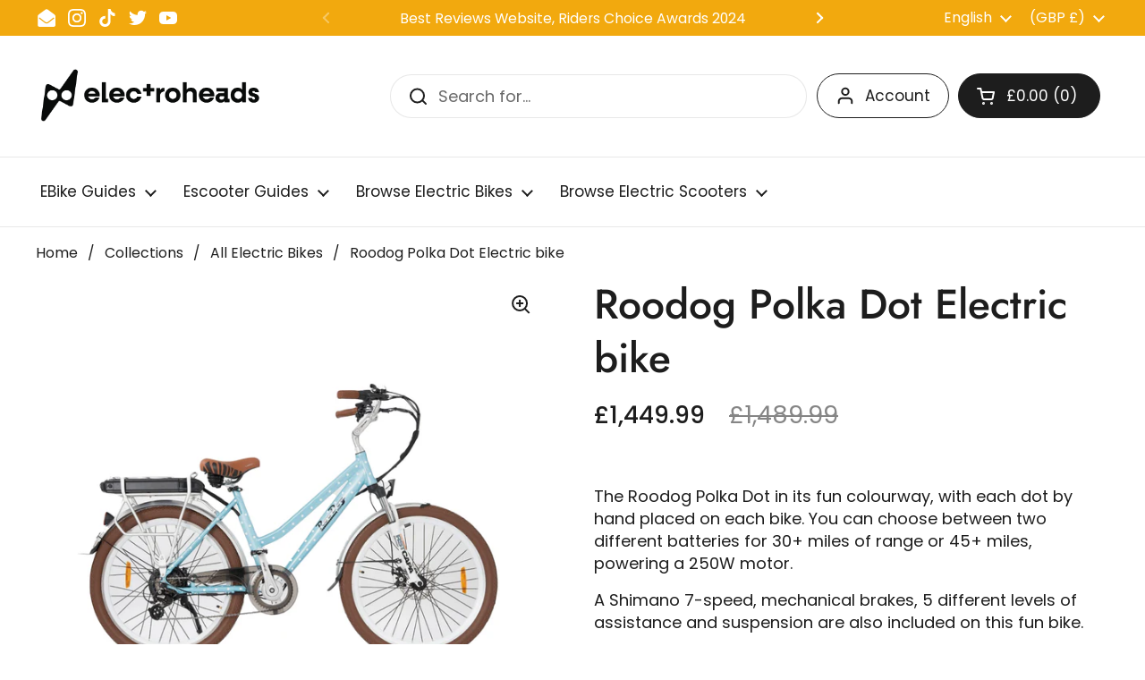

--- FILE ---
content_type: text/html; charset=utf-8
request_url: https://electroheads.com/products/roodog-polka-dot
body_size: 41313
content:
<!doctype html><html class="no-js" lang="en" dir="ltr">
<head>
  <!-- Google Tag Manager -->
<script>
  window.dataLayer = window.dataLayer || [];
</script>
<script>
(function(w,d,s,l,i){w[l]=w[l]||[];w[l].push({"gtm.start":
  new Date().getTime(),event:"gtm.js"});var f=d.getElementsByTagName(s)[0],
  j=d.createElement(s),dl=l!="dataLayer"?"&l="+l:"";j.async=true;j.src=
  "https://www.googletagmanager.com/gtm.js?id="+i+dl;f.parentNode.insertBefore(j,f);
})(window,document,"script","dataLayer","GTM-M28LT7Z");
</script>
<!-- End Google Tag Manager -->
<script id="elevar-gtm-suite-config" type="application/json">{"gtm_id": "GTM-M28LT7Z", "event_config": {"cart_reconcile": true, "cart_view": true, "checkout_complete": true, "checkout_step": true, "collection_view": true, "product_add_to_cart": false, "product_add_to_cart_ajax": true, "product_remove_from_cart": true, "product_select": true, "product_view": true, "search_results_view": true, "user": true, "save_order_notes": true}, "gtm_suite_script": "https://cdn.shopify.com/s/files/1/0274/6076/3761/files/shopify_elevar_data_layer_server_host.js", "consent_enabled": false}</script>

  
	<script id="pandectes-rules">   /* PANDECTES-GDPR: DO NOT MODIFY AUTO GENERATED CODE OF THIS SCRIPT */      window.PandectesSettings = {"store":{"plan":"basic","theme":"Copy of Electroheads V3","primaryLocale":"en","adminMode":false},"tsPublished":1695829074,"declaration":{"showPurpose":false,"showProvider":false,"showDateGenerated":true},"language":{"languageMode":"Single","fallbackLanguage":"en","languageDetection":"browser","languagesSupported":[]},"texts":{"managed":{"headerText":{"en":"We respect your privacy"},"consentText":{"en":"This website uses cookies to ensure you get the best experience. See our privacy policy for information on how we process and use your data."},"dismissButtonText":{"en":"Ok"},"linkText":{"en":"Learn more"},"imprintText":{"en":"Imprint"},"preferencesButtonText":{"en":"Preferences"},"allowButtonText":{"en":"Accept"},"denyButtonText":{"en":"Decline"},"leaveSiteButtonText":{"en":"Leave this site"},"cookiePolicyText":{"en":"Cookie policy"},"preferencesPopupTitleText":{"en":"Manage consent preferences"},"preferencesPopupIntroText":{"en":"We use cookies to optimize website functionality, analyze the performance, and provide personalized experience to you. Some cookies are essential to make the website operate and function correctly. Those cookies cannot be disabled. In this window you can manage your preference of cookies."},"preferencesPopupCloseButtonText":{"en":"Close"},"preferencesPopupAcceptAllButtonText":{"en":"Accept all"},"preferencesPopupRejectAllButtonText":{"en":"Reject all"},"preferencesPopupSaveButtonText":{"en":"Save preferences"},"accessSectionTitleText":{"en":"Data portability"},"accessSectionParagraphText":{"en":"You have the right to request access to your data at any time."},"rectificationSectionTitleText":{"en":"Data Rectification"},"rectificationSectionParagraphText":{"en":"You have the right to request your data to be updated whenever you think it is appropriate."},"erasureSectionTitleText":{"en":"Right to be forgotten"},"erasureSectionParagraphText":{"en":"You have the right to ask all your data to be erased. After that, you will no longer be able to access your account."},"declIntroText":{"en":"We use cookies to optimize website functionality, analyze the performance, and provide personalized experience to you. Some cookies are essential to make the website operate and function correctly. Those cookies cannot be disabled. In this window you can manage your preference of cookies."}},"categories":{"strictlyNecessaryCookiesTitleText":{"en":"Strictly necessary cookies"},"functionalityCookiesTitleText":{"en":"Functional cookies"},"performanceCookiesTitleText":{"en":"Performance cookies"},"targetingCookiesTitleText":{"en":"Targeting cookies"},"unclassifiedCookiesTitleText":{"en":"Unclassified cookies"},"strictlyNecessaryCookiesDescriptionText":{"en":"These cookies are essential in order to enable you to move around the website and use its features, such as accessing secure areas of the website. The website cannot function properly without these cookies."},"functionalityCookiesDescriptionText":{"en":"These cookies enable the site to provide enhanced functionality and personalisation. They may be set by us or by third party providers whose services we have added to our pages. If you do not allow these cookies then some or all of these services may not function properly."},"performanceCookiesDescriptionText":{"en":"These cookies enable us to monitor and improve the performance of our website. For example, they allow us to count visits, identify traffic sources and see which parts of the site are most popular."},"targetingCookiesDescriptionText":{"en":"These cookies may be set through our site by our advertising partners. They may be used by those companies to build a profile of your interests and show you relevant adverts on other sites.    They do not store directly personal information, but are based on uniquely identifying your browser and internet device. If you do not allow these cookies, you will experience less targeted advertising."},"unclassifiedCookiesDescriptionText":{"en":"Unclassified cookies are cookies that we are in the process of classifying, together with the providers of individual cookies."}},"auto":{"declName":{"en":"Name"},"declPath":{"en":"Path"},"declType":{"en":"Type"},"declDomain":{"en":"Domain"},"declPurpose":{"en":"Purpose"},"declProvider":{"en":"Provider"},"declRetention":{"en":"Retention"},"declFirstParty":{"en":"First-party"},"declThirdParty":{"en":"Third-party"},"declSeconds":{"en":"seconds"},"declMinutes":{"en":"minutes"},"declHours":{"en":"hours"},"declDays":{"en":"days"},"declMonths":{"en":"months"},"declYears":{"en":"years"},"declSession":{"en":"Session"},"cookiesDetailsText":{"en":"Cookies details"},"preferencesPopupAlwaysAllowedText":{"en":"Always allowed"},"submitButton":{"en":"Submit"},"submittingButton":{"en":"Submitting..."},"cancelButton":{"en":"Cancel"},"guestsSupportInfoText":{"en":"Please login with your customer account to further proceed."},"guestsSupportEmailPlaceholder":{"en":"E-mail address"},"guestsSupportEmailValidationError":{"en":"Email is not valid"},"guestsSupportEmailSuccessTitle":{"en":"Thank you for your request"},"guestsSupportEmailFailureTitle":{"en":"A problem occurred"},"guestsSupportEmailSuccessMessage":{"en":"If you are registered as a customer of this store, you will soon receive an email with instructions on how to proceed."},"guestsSupportEmailFailureMessage":{"en":"Your request was not submitted. Please try again and if problem persists, contact store owner for assistance."},"confirmationSuccessTitle":{"en":"Your request is verified"},"confirmationFailureTitle":{"en":"A problem occurred"},"confirmationSuccessMessage":{"en":"We will soon get back to you as to your request."},"confirmationFailureMessage":{"en":"Your request was not verified. Please try again and if problem persists, contact store owner for assistance"},"consentSectionTitleText":{"en":"Your cookie consent"},"consentSectionNoConsentText":{"en":"You have not consented to the cookies policy of this website."},"consentSectionConsentedText":{"en":"You consented to the cookies policy of this website on"},"consentStatus":{"en":"Consent preference"},"consentDate":{"en":"Consent date"},"consentId":{"en":"Consent ID"},"consentSectionChangeConsentActionText":{"en":"Change consent preference"},"accessSectionGDPRRequestsActionText":{"en":"Data subject requests"},"accessSectionAccountInfoActionText":{"en":"Personal data"},"accessSectionOrdersRecordsActionText":{"en":"Orders"},"accessSectionDownloadReportActionText":{"en":"Request export"},"rectificationCommentPlaceholder":{"en":"Describe what you want to be updated"},"rectificationCommentValidationError":{"en":"Comment is required"},"rectificationSectionEditAccountActionText":{"en":"Request an update"},"erasureSectionRequestDeletionActionText":{"en":"Request personal data deletion"}}},"library":{"previewMode":false,"fadeInTimeout":0,"defaultBlocked":7,"showLink":true,"showImprintLink":false,"enabled":true,"cookie":{"name":"_pandectes_gdpr","expiryDays":365,"secure":true},"dismissOnScroll":false,"dismissOnWindowClick":false,"dismissOnTimeout":false,"palette":{"popup":{"background":"#FFFFFF","backgroundForCalculations":{"a":1,"b":255,"g":255,"r":255},"text":"#000000"},"button":{"background":"transparent","backgroundForCalculations":{"a":1,"b":255,"g":255,"r":255},"text":"#000000","textForCalculation":{"a":1,"b":0,"g":0,"r":0},"border":"#000000"}},"content":{"href":"https://electroheads-store.myshopify.com/policies/privacy-policy","imprintHref":"/","close":"&#10005;","target":"","logo":"<img class=\"cc-banner-logo\" height=\"40\" width=\"40\" src=\"https://cdn.shopify.com/s/files/1/0274/6076/3761/t/14/assets/pandectes-logo.png?v=1683728560\" alt=\"Electroheads\" />"},"window":"<div role=\"dialog\" aria-live=\"polite\" aria-label=\"cookieconsent\" aria-describedby=\"cookieconsent:desc\" id=\"pandectes-banner\" class=\"cc-window-wrapper cc-top-wrapper\"><div class=\"pd-cookie-banner-window cc-window {{classes}}\"><!--googleoff: all-->{{children}}<!--googleon: all--></div></div>","compliance":{"opt-both":"<div class=\"cc-compliance cc-highlight\">{{deny}}{{allow}}</div>"},"type":"opt-both","layouts":{"basic":"{{logo}}{{messagelink}}{{compliance}}{{close}}"},"position":"top","theme":"wired","revokable":false,"animateRevokable":false,"revokableReset":false,"revokableLogoUrl":"https://cdn.shopify.com/s/files/1/0274/6076/3761/t/16/assets/pandectes-reopen-logo.png?v=1686131340","revokablePlacement":"bottom-left","revokableMarginHorizontal":15,"revokableMarginVertical":15,"static":false,"autoAttach":true,"hasTransition":true,"blacklistPage":[""]},"geolocation":{"brOnly":false,"caOnly":false,"euOnly":false,"jpOnly":false,"thOnly":false,"canadaOnly":false,"globalVisibility":true},"dsr":{"guestsSupport":false,"accessSectionDownloadReportAuto":false},"banner":{"resetTs":1683728559,"extraCss":"        .cc-banner-logo {max-width: 24em!important;}    @media(min-width: 768px) {.cc-window.cc-floating{max-width: 24em!important;width: 24em!important;}}    .cc-message, .cc-header, .cc-logo {text-align: left}    .cc-window-wrapper{z-index: 2147483647;}    .cc-window{z-index: 2147483647;font-family: inherit;}    .cc-header{font-family: inherit;}    .pd-cp-ui{font-family: inherit; background-color: #FFFFFF;color:#000000;}    .pd-cp-btn{}    input + .pd-cp-preferences-slider{background-color: rgba(0, 0, 0, 0.3)}    .pd-cp-scrolling-section::-webkit-scrollbar{background-color: rgba(0, 0, 0, 0.3)}    input:checked + .pd-cp-preferences-slider{background-color: rgba(0, 0, 0, 1)}    .pd-cp-scrolling-section::-webkit-scrollbar-thumb {background-color: rgba(0, 0, 0, 1)}    .pd-cp-ui-close{color:#000000;}    .pd-cp-preferences-slider:before{background-color: #FFFFFF}    .pd-cp-title:before {border-color: #000000!important}    .pd-cp-preferences-slider{background-color:#000000}    .pd-cp-toggle{color:#000000!important}    @media(max-width:699px) {.pd-cp-ui-close-top svg {fill: #000000}}    .pd-cp-toggle:hover,.pd-cp-toggle:visited,.pd-cp-toggle:active{color:#000000!important}    .pd-cookie-banner-window {box-shadow: 0 0 18px rgb(0 0 0 / 20%);}  ","customJavascript":null,"showPoweredBy":false,"isActive":false,"implicitSavePreferences":false,"cookieIcon":false,"blockBots":false,"showCookiesDetails":true,"cookiesBlockedByDefault":"7","hasTransition":true,"blockingPage":false,"showOnlyLandingPage":false,"leaveSiteUrl":"https://www.google.com","linkRespectStoreLang":false},"cookies":{"0":[{"name":"secure_customer_sig","domain":"electroheads.com","path":"/","provider":"Shopify","firstParty":true,"retention":"1 year(s)","expires":1,"unit":"declYears","purpose":{"en":"Used in connection with customer login."}},{"name":"localization","domain":"electroheads.com","path":"/","provider":"Shopify","firstParty":true,"retention":"1 year(s)","expires":1,"unit":"declYears","purpose":{"en":"Shopify store localization"}},{"name":"cart_currency","domain":"electroheads.com","path":"/","provider":"Shopify","firstParty":true,"retention":"14 day(s)","expires":14,"unit":"declSession","purpose":{"en":"Used in connection with shopping cart."}},{"name":"_cmp_a","domain":".electroheads.com","path":"/","provider":"Shopify","firstParty":true,"retention":"24 hour(s)","expires":24,"unit":"declHours","purpose":{"en":"Used for managing customer privacy settings."}},{"name":"keep_alive","domain":"electroheads.com","path":"/","provider":"Shopify","firstParty":true,"retention":"30 minute(s)","expires":30,"unit":"declMinutes","purpose":{"en":"Used in connection with buyer localization."}},{"name":"_secure_session_id","domain":"electroheads.com","path":"/","provider":"Shopify","firstParty":true,"retention":"24 hour(s)","expires":24,"unit":"declHours","purpose":{"en":"Used in connection with navigation through a storefront."}}],"1":[{"name":"_shg_session_id","domain":"electroheads.com","path":"/","provider":"Shogun","firstParty":true,"retention":"30 minute(s)","expires":30,"unit":"declMinutes","purpose":{"en":"Used by Shogun Application"}},{"name":"_shg_user_id","domain":"electroheads.com","path":"/","provider":"Shogun","firstParty":true,"retention":"1 year(s)","expires":1,"unit":"declYears","purpose":{"en":"Used by Shogun Application"}}],"2":[{"name":"_s","domain":".electroheads.com","path":"/","provider":"Shopify","firstParty":true,"retention":"30 minute(s)","expires":30,"unit":"declMinutes","purpose":{"en":"Shopify analytics."}},{"name":"_landing_page","domain":".electroheads.com","path":"/","provider":"Shopify","firstParty":true,"retention":"14 day(s)","expires":14,"unit":"declSession","purpose":{"en":"Tracks landing pages."}},{"name":"_orig_referrer","domain":".electroheads.com","path":"/","provider":"Shopify","firstParty":true,"retention":"14 day(s)","expires":14,"unit":"declSession","purpose":{"en":"Tracks landing pages."}},{"name":"_ga_NG7EZTJ8V2","domain":".electroheads.com","path":"/","provider":"Google","firstParty":true,"retention":"1 year(s)","expires":1,"unit":"declYears","purpose":{"en":"Cookie is set by Google Analytics with unknown functionality"}},{"name":"_gat","domain":".electroheads.com","path":"/","provider":"Google","firstParty":true,"retention":"51 second(s)","expires":51,"unit":"declSeconds","purpose":{"en":"Cookie is placed by Google Analytics to filter requests from bots."}},{"name":"_ga_QM2V7JGPTQ","domain":".electroheads.com","path":"/","provider":"Google","firstParty":true,"retention":"1 year(s)","expires":1,"unit":"declYears","purpose":{"en":"Cookie is set by Google Analytics with unknown functionality"}},{"name":"_ga","domain":".electroheads.com","path":"/","provider":"Google","firstParty":true,"retention":"1 year(s)","expires":1,"unit":"declYears","purpose":{"en":"Cookie is set by Google Analytics with unknown functionality"}},{"name":"_y","domain":".electroheads.com","path":"/","provider":"Shopify","firstParty":true,"retention":"1 year(s)","expires":1,"unit":"declYears","purpose":{"en":"Shopify analytics."}},{"name":"_shopify_s","domain":".electroheads.com","path":"/","provider":"Shopify","firstParty":true,"retention":"30 minute(s)","expires":30,"unit":"declMinutes","purpose":{"en":"Shopify analytics."}},{"name":"_shopify_sa_p","domain":".electroheads.com","path":"/","provider":"Shopify","firstParty":true,"retention":"30 minute(s)","expires":30,"unit":"declMinutes","purpose":{"en":"Shopify analytics relating to marketing & referrals."}},{"name":"_shopify_sa_t","domain":".electroheads.com","path":"/","provider":"Shopify","firstParty":true,"retention":"30 minute(s)","expires":30,"unit":"declMinutes","purpose":{"en":"Shopify analytics relating to marketing & referrals."}},{"name":"_gid","domain":".electroheads.com","path":"/","provider":"Google","firstParty":true,"retention":"24 hour(s)","expires":24,"unit":"declHours","purpose":{"en":"Cookie is placed by Google Analytics to count and track pageviews."}},{"name":"_shopify_y","domain":".electroheads.com","path":"/","provider":"Shopify","firstParty":true,"retention":"1 year(s)","expires":1,"unit":"declYears","purpose":{"en":"Shopify analytics."}}],"4":[{"name":"_gcl_au","domain":".electroheads.com","path":"/","provider":"Google","firstParty":true,"retention":"90 day(s)","expires":90,"unit":"declSession","purpose":{"en":"Cookie is placed by Google Tag Manager to track conversions."}},{"name":"test_cookie","domain":".doubleclick.net","path":"/","provider":"Google","firstParty":true,"retention":"15 minute(s)","expires":15,"unit":"declMinutes","purpose":{"en":"To measure the visitors’ actions after they click through from an advert. Expires after each visit."}},{"name":"IDE","domain":".doubleclick.net","path":"/","provider":"Google","firstParty":true,"retention":"1 year(s)","expires":1,"unit":"declYears","purpose":{"en":"To measure the visitors’ actions after they click through from an advert. Expires after 1 year."}},{"name":"_fbp","domain":".electroheads.com","path":"/","provider":"Facebook","firstParty":true,"retention":"90 day(s)","expires":90,"unit":"declSession","purpose":{"en":"Cookie is placed by Facebook to track visits across websites."}}],"8":[{"name":"_ju_v","domain":"electroheads.com","path":"/","provider":"Unknown","firstParty":true,"retention":"30 minute(s)","expires":30,"unit":"declMinutes","purpose":{"en":""}},{"name":"_ju_dm","domain":".electroheads.com","path":"/","provider":"Unknown","firstParty":true,"retention":"24 hour(s)","expires":24,"unit":"declHours","purpose":{"en":""}},{"name":"data-timeout","domain":"electroheads.com","path":"/","provider":"Unknown","firstParty":true,"retention":"7 day(s)","expires":7,"unit":"declSession","purpose":{"en":""}},{"name":"__cflb","domain":"my.jst.ai","path":"/","provider":"Unknown","firstParty":true,"retention":"30 minute(s)","expires":30,"unit":"declMinutes","purpose":{"en":""}},{"name":"_ju_dn","domain":".electroheads.com","path":"/","provider":"Unknown","firstParty":true,"retention":"30 day(s)","expires":30,"unit":"declSession","purpose":{"en":""}}]},"blocker":{"isActive":false,"googleConsentMode":{"id":"","analyticsId":"","isActive":false,"adStorageCategory":4,"analyticsStorageCategory":2,"personalizationStorageCategory":1,"functionalityStorageCategory":1,"customEvent":true,"securityStorageCategory":0,"redactData":true,"urlPassthrough":false},"facebookPixel":{"id":"","isActive":false,"ldu":false},"rakuten":{"isActive":false,"cmp":false,"ccpa":false},"gpcIsActive":false,"defaultBlocked":7,"patterns":{"whiteList":[],"blackList":{"1":[],"2":[],"4":[],"8":[]},"iframesWhiteList":[],"iframesBlackList":{"1":[],"2":[],"4":[],"8":[]},"beaconsWhiteList":[],"beaconsBlackList":{"1":[],"2":[],"4":[],"8":[]}}}}      !function(){"use strict";window.PandectesRules=window.PandectesRules||{},window.PandectesRules.manualBlacklist={1:[],2:[],4:[]},window.PandectesRules.blacklistedIFrames={1:[],2:[],4:[]},window.PandectesRules.blacklistedCss={1:[],2:[],4:[]},window.PandectesRules.blacklistedBeacons={1:[],2:[],4:[]};var e="javascript/blocked",t="_pandectes_gdpr";function n(e){return new RegExp(e.replace(/[/\\.+?$()]/g,"\\$&").replace("*","(.*)"))}var r=function(e){try{return JSON.parse(e)}catch(e){return!1}},a=function(e){var t=arguments.length>1&&void 0!==arguments[1]?arguments[1]:"log",n=new URLSearchParams(window.location.search);n.get("log")&&console[t]("PandectesRules: ".concat(e))};function i(e,t){var n=Object.keys(e);if(Object.getOwnPropertySymbols){var r=Object.getOwnPropertySymbols(e);t&&(r=r.filter((function(t){return Object.getOwnPropertyDescriptor(e,t).enumerable}))),n.push.apply(n,r)}return n}function s(e){for(var t=1;t<arguments.length;t++){var n=null!=arguments[t]?arguments[t]:{};t%2?i(Object(n),!0).forEach((function(t){o(e,t,n[t])})):Object.getOwnPropertyDescriptors?Object.defineProperties(e,Object.getOwnPropertyDescriptors(n)):i(Object(n)).forEach((function(t){Object.defineProperty(e,t,Object.getOwnPropertyDescriptor(n,t))}))}return e}function o(e,t,n){return t in e?Object.defineProperty(e,t,{value:n,enumerable:!0,configurable:!0,writable:!0}):e[t]=n,e}function c(e,t){return function(e){if(Array.isArray(e))return e}(e)||function(e,t){var n=null==e?null:"undefined"!=typeof Symbol&&e[Symbol.iterator]||e["@@iterator"];if(null==n)return;var r,a,i=[],s=!0,o=!1;try{for(n=n.call(e);!(s=(r=n.next()).done)&&(i.push(r.value),!t||i.length!==t);s=!0);}catch(e){o=!0,a=e}finally{try{s||null==n.return||n.return()}finally{if(o)throw a}}return i}(e,t)||u(e,t)||function(){throw new TypeError("Invalid attempt to destructure non-iterable instance.\nIn order to be iterable, non-array objects must have a [Symbol.iterator]() method.")}()}function l(e){return function(e){if(Array.isArray(e))return d(e)}(e)||function(e){if("undefined"!=typeof Symbol&&null!=e[Symbol.iterator]||null!=e["@@iterator"])return Array.from(e)}(e)||u(e)||function(){throw new TypeError("Invalid attempt to spread non-iterable instance.\nIn order to be iterable, non-array objects must have a [Symbol.iterator]() method.")}()}function u(e,t){if(e){if("string"==typeof e)return d(e,t);var n=Object.prototype.toString.call(e).slice(8,-1);return"Object"===n&&e.constructor&&(n=e.constructor.name),"Map"===n||"Set"===n?Array.from(e):"Arguments"===n||/^(?:Ui|I)nt(?:8|16|32)(?:Clamped)?Array$/.test(n)?d(e,t):void 0}}function d(e,t){(null==t||t>e.length)&&(t=e.length);for(var n=0,r=new Array(t);n<t;n++)r[n]=e[n];return r}var f="Pandectes"===window.navigator.userAgent;a("userAgent -> ".concat(window.navigator.userAgent.substring(0,50)));var p=function(){var e,n=arguments.length>0&&void 0!==arguments[0]?arguments[0]:t,a="; "+document.cookie,i=a.split("; "+n+"=");if(i.length<2)e={};else{var s=i.pop(),o=s.split(";");e=window.atob(o.shift())}var c=r(e);return!1!==c?c:e}(),g=window.PandectesSettings,y=g.banner.isActive,h=g.blocker.defaultBlocked,m=p&&null!==p.preferences&&void 0!==p.preferences?p.preferences:null,b=y?null===m?h:m:0,v={1:0==(1&b),2:0==(2&b),4:0==(4&b)},w=window.PandectesSettings.blocker.patterns,k=w.blackList,L=w.whiteList,P=w.iframesBlackList,S=w.iframesWhiteList,A=w.beaconsBlackList,C=w.beaconsWhiteList,_={blackList:[],whiteList:[],iframesBlackList:{1:[],2:[],4:[],8:[]},iframesWhiteList:[],beaconsBlackList:{1:[],2:[],4:[],8:[]},beaconsWhiteList:[]};[1,2,4].map((function(e){var t;v[e]||((t=_.blackList).push.apply(t,l(k[e].length?k[e].map(n):[])),_.iframesBlackList[e]=P[e].length?P[e].map(n):[],_.beaconsBlackList[e]=A[e].length?A[e].map(n):[])})),_.whiteList=L.length?L.map(n):[],_.iframesWhiteList=S.length?S.map(n):[],_.beaconsWhiteList=C.length?C.map(n):[];var B={scripts:[],iframes:{1:[],2:[],4:[]},beacons:{1:[],2:[],4:[]},css:{1:[],2:[],4:[]}},O=function(t,n){return t&&(!n||n!==e)&&(!_.blackList||_.blackList.some((function(e){return e.test(t)})))&&(!_.whiteList||_.whiteList.every((function(e){return!e.test(t)})))},I=function(e,t){var n=_.iframesBlackList[t],r=_.iframesWhiteList;return e&&(!n||n.some((function(t){return t.test(e)})))&&(!r||r.every((function(t){return!t.test(e)})))},E=function(e,t){var n=_.beaconsBlackList[t],r=_.beaconsWhiteList;return e&&(!n||n.some((function(t){return t.test(e)})))&&(!r||r.every((function(t){return!t.test(e)})))},j=new MutationObserver((function(e){for(var t=0;t<e.length;t++)for(var n=e[t].addedNodes,r=0;r<n.length;r++){var a=n[r],i=a.dataset&&a.dataset.cookiecategory;if(1===a.nodeType&&"LINK"===a.tagName){var s=a.dataset&&a.dataset.href;if(s&&i)switch(i){case"functionality":case"C0001":B.css[1].push(s);break;case"performance":case"C0002":B.css[2].push(s);break;case"targeting":case"C0003":B.css[4].push(s)}}}})),R=new MutationObserver((function(t){for(var n=0;n<t.length;n++)for(var r=t[n].addedNodes,a=function(t){var n=r[t],a=n.src||n.dataset&&n.dataset.src,i=n.dataset&&n.dataset.cookiecategory;if(1===n.nodeType&&"IFRAME"===n.tagName){if(a){var s=!1;I(a,1)||"functionality"===i||"C0001"===i?(s=!0,B.iframes[1].push(a)):I(a,2)||"performance"===i||"C0002"===i?(s=!0,B.iframes[2].push(a)):(I(a,4)||"targeting"===i||"C0003"===i)&&(s=!0,B.iframes[4].push(a)),s&&(n.removeAttribute("src"),n.setAttribute("data-src",a))}}else if(1===n.nodeType&&"IMG"===n.tagName){if(a){var o=!1;E(a,1)?(o=!0,B.beacons[1].push(a)):E(a,2)?(o=!0,B.beacons[2].push(a)):E(a,4)&&(o=!0,B.beacons[4].push(a)),o&&(n.removeAttribute("src"),n.setAttribute("data-src",a))}}else if(1===n.nodeType&&"LINK"===n.tagName){var c=n.dataset&&n.dataset.href;if(c&&i)switch(i){case"functionality":case"C0001":B.css[1].push(c);break;case"performance":case"C0002":B.css[2].push(c);break;case"targeting":case"C0003":B.css[4].push(c)}}else if(1===n.nodeType&&"SCRIPT"===n.tagName){var l=n.type,u=!1;if(O(a,l))u=!0;else if(a&&i)switch(i){case"functionality":case"C0001":u=!0,window.PandectesRules.manualBlacklist[1].push(a);break;case"performance":case"C0002":u=!0,window.PandectesRules.manualBlacklist[2].push(a);break;case"targeting":case"C0003":u=!0,window.PandectesRules.manualBlacklist[4].push(a)}if(u){B.scripts.push([n,l]),n.type=e;n.addEventListener("beforescriptexecute",(function t(r){n.getAttribute("type")===e&&r.preventDefault(),n.removeEventListener("beforescriptexecute",t)})),n.parentElement&&n.parentElement.removeChild(n)}}},i=0;i<r.length;i++)a(i)})),T=document.createElement,x={src:Object.getOwnPropertyDescriptor(HTMLScriptElement.prototype,"src"),type:Object.getOwnPropertyDescriptor(HTMLScriptElement.prototype,"type")};window.PandectesRules.unblockCss=function(e){var t=B.css[e]||[];t.length&&a("Unblocking CSS for ".concat(e)),t.forEach((function(e){var t=document.querySelector('link[data-href^="'.concat(e,'"]'));t.removeAttribute("data-href"),t.href=e})),B.css[e]=[]},window.PandectesRules.unblockIFrames=function(e){var t=B.iframes[e]||[];t.length&&a("Unblocking IFrames for ".concat(e)),_.iframesBlackList[e]=[],t.forEach((function(e){var t=document.querySelector('iframe[data-src^="'.concat(e,'"]'));t.removeAttribute("data-src"),t.src=e})),B.iframes[e]=[]},window.PandectesRules.unblockBeacons=function(e){var t=B.beacons[e]||[];t.length&&a("Unblocking Beacons for ".concat(e)),_.beaconsBlackList[e]=[],t.forEach((function(e){var t=document.querySelector('img[data-src^="'.concat(e,'"]'));t.removeAttribute("data-src"),t.src=e})),B.beacons[e]=[]},window.PandectesRules.unblockInlineScripts=function(e){var t=1===e?"functionality":2===e?"performance":"targeting";document.querySelectorAll('script[type="javascript/blocked"][data-cookiecategory="'.concat(t,'"]')).forEach((function(e){var t=e.textContent;e.parentNode.removeChild(e);var n=document.createElement("script");n.type="text/javascript",n.textContent=t,document.body.appendChild(n)}))},window.PandectesRules.unblock=function(e){e.length<1?(_.blackList=[],_.whiteList=[],_.iframesBlackList=[],_.iframesWhiteList=[]):(_.blackList&&(_.blackList=_.blackList.filter((function(t){return e.every((function(e){return"string"==typeof e?!t.test(e):e instanceof RegExp?t.toString()!==e.toString():void 0}))}))),_.whiteList&&(_.whiteList=[].concat(l(_.whiteList),l(e.map((function(e){if("string"==typeof e){var t=".*"+n(e)+".*";if(_.whiteList.every((function(e){return e.toString()!==t.toString()})))return new RegExp(t)}else if(e instanceof RegExp&&_.whiteList.every((function(t){return t.toString()!==e.toString()})))return e;return null})).filter(Boolean)))));var t=0;l(B.scripts).forEach((function(e,n){var r=c(e,2),a=r[0],i=r[1];if(function(e){var t=e.getAttribute("src");return _.blackList&&_.blackList.every((function(e){return!e.test(t)}))||_.whiteList&&_.whiteList.some((function(e){return e.test(t)}))}(a)){for(var s=document.createElement("script"),o=0;o<a.attributes.length;o++){var l=a.attributes[o];"src"!==l.name&&"type"!==l.name&&s.setAttribute(l.name,a.attributes[o].value)}s.setAttribute("src",a.src),s.setAttribute("type",i||"application/javascript"),document.head.appendChild(s),B.scripts.splice(n-t,1),t++}})),0==_.blackList.length&&0===_.iframesBlackList[1].length&&0===_.iframesBlackList[2].length&&0===_.iframesBlackList[4].length&&0===_.beaconsBlackList[1].length&&0===_.beaconsBlackList[2].length&&0===_.beaconsBlackList[4].length&&(a("Disconnecting observers"),R.disconnect(),j.disconnect())};var N,M,D=window.PandectesSettings.store.adminMode,W=window.PandectesSettings.blocker;N=function(){!function(){var e=window.Shopify.trackingConsent;try{var t=D&&!window.Shopify.AdminBarInjector,n={preferences:0==(1&b)||f||t,analytics:0==(2&b)||f||t,marketing:0==(4&b)||f||t};e.firstPartyMarketingAllowed()===n.marketing&&e.analyticsProcessingAllowed()===n.analytics&&e.preferencesProcessingAllowed()===n.preferences||e.setTrackingConsent(n,(function(e){e&&e.error?a("Shopify.customerPrivacy API - failed to setTrackingConsent"):a("Shopify.customerPrivacy API - setTrackingConsent(".concat(JSON.stringify(n),")"))}))}catch(e){a("Shopify.customerPrivacy API - exception")}}(),function(){var e=window.Shopify.trackingConsent,t=e.currentVisitorConsent();if(W.gpcIsActive&&"CCPA"===e.getRegulation()&&navigator.globalPrivacyControl&&"yes"!==t.sale_of_data){var n={sale_of_data:!1};a("Shopify.customerPrivacy API - globalPrivacyControl is honored."),e.setTrackingConsent(n,(function(e){e&&e.error?a("Shopify.customerPrivacy API - failed to setTrackingConsent({".concat(JSON.stringify(n),")")):a("Shopify.customerPrivacy API - setTrackingConsent(".concat(JSON.stringify(n),")"))}))}}()},M=null,window.Shopify&&window.Shopify.loadFeatures&&window.Shopify.trackingConsent?N():M=setInterval((function(){window.Shopify&&window.Shopify.loadFeatures&&(clearInterval(M),window.Shopify.loadFeatures([{name:"consent-tracking-api",version:"0.1"}],(function(e){e?a("Shopify.customerPrivacy API - failed to load"):(a("Shopify.customerPrivacy API - loaded"),N())})))}),10);var F=window.PandectesSettings,z=F.banner.isActive,U=F.blocker.googleConsentMode,q=U.isActive,J=U.customEvent,H=U.redactData,$=U.urlPassthrough,G=U.adStorageCategory,K=U.analyticsStorageCategory,V=U.functionalityStorageCategory,Y=U.personalizationStorageCategory,Q=U.securityStorageCategory;function X(){window.dataLayer.push(arguments)}window.dataLayer=window.dataLayer||[];var Z,ee,te={hasInitialized:!1,ads_data_redaction:!1,url_passthrough:!1,storage:{ad_storage:"granted",analytics_storage:"granted",functionality_storage:"granted",personalization_storage:"granted",security_storage:"granted",wait_for_update:500}};if(z&&q){var ne=0==(b&G)?"granted":"denied",re=0==(b&K)?"granted":"denied",ae=0==(b&V)?"granted":"denied",ie=0==(b&Y)?"granted":"denied",se=0==(b&Q)?"granted":"denied";te.hasInitialized=!0,te.ads_data_redaction="denied"===ne&&H,te.url_passthrough=$,te.storage.ad_storage=ne,te.storage.analytics_storage=re,te.storage.functionality_storage=ae,te.storage.personalization_storage=ie,te.storage.security_storage=se,te.ads_data_redaction&&X("set","ads_data_redaction",te.ads_data_redaction),te.url_passthrough&&X("set","url_passthrough",te.url_passthrough),X("consent","default",te.storage),J&&(ee=7===(Z=b)?"deny":0===Z?"allow":"mixed",window.dataLayer.push({event:"Pandectes_Consent_Update",pandectes_status:ee,pandectes_categories:{C0000:"allow",C0001:v[1]?"allow":"deny",C0002:v[2]?"allow":"deny",C0003:v[4]?"allow":"deny"}})),a("Google consent mode initialized")}window.PandectesRules.gcm=te;var oe=window.PandectesSettings,ce=oe.banner.isActive,le=oe.blocker.isActive;a("Blocker -> "+(le?"Active":"Inactive")),a("Banner -> "+(ce?"Active":"Inactive")),a("ActualPrefs -> "+b);var ue=null===m&&/\/checkouts\//.test(window.location.pathname);0!==b&&!1===f&&le&&!ue?(a("Blocker will execute"),document.createElement=function(){for(var t=arguments.length,n=new Array(t),r=0;r<t;r++)n[r]=arguments[r];if("script"!==n[0].toLowerCase())return T.bind?T.bind(document).apply(void 0,n):T;var a=T.bind(document).apply(void 0,n);try{Object.defineProperties(a,{src:s(s({},x.src),{},{set:function(t){O(t,a.type)&&x.type.set.call(this,e),x.src.set.call(this,t)}}),type:s(s({},x.type),{},{get:function(){var t=x.type.get.call(this);return t===e||O(this.src,t)?null:t},set:function(t){var n=O(a.src,a.type)?e:t;x.type.set.call(this,n)}})}),a.setAttribute=function(t,n){if("type"===t){var r=O(a.src,a.type)?e:n;x.type.set.call(a,r)}else"src"===t?(O(n,a.type)&&x.type.set.call(a,e),x.src.set.call(a,n)):HTMLScriptElement.prototype.setAttribute.call(a,t,n)}}catch(e){console.warn("Yett: unable to prevent script execution for script src ",a.src,".\n",'A likely cause would be because you are using a third-party browser extension that monkey patches the "document.createElement" function.')}return a},R.observe(document.documentElement,{childList:!0,subtree:!0}),j.observe(document.documentElement,{childList:!0,subtree:!0})):a("Blocker will not execute")}();
</script>




	<meta charset="utf-8">
  <meta http-equiv="X-UA-Compatible" content="IE=edge,chrome=1">
  <meta name="viewport" content="width=device-width, initial-scale=1.0, height=device-height, minimum-scale=1.0"><link rel="shortcut icon" href="//electroheads.com/cdn/shop/files/Mask_Black_Logo_electroheads.png?crop=center&height=32&v=1686753877&width=32" type="image/png" /><meta name="google-site-verification" content="6oho6QqbVlsJBHxfj-AvWRi14IySYXg3O4r_xxea4eU" />

	<title>Roodog Polka Dot Electric bike &ndash; Electroheads Media Ltd
</title>
    <meta name="robots" content="max-image-preview:large"><meta name="description" content="The Roodog Polka Dot in its fun colourway, with each dot by hand placed on each bike. You can choose between two different batteries for 30+ miles of range or 45+ miles, powering a 250W motor. A Shimano 7-speed, mechanical brakes, 5 different levels of assistance and suspension are also included on this fun bike.">
<meta name="google-site-verification" content="-KbaMhYfGNt_0IdTU_chVWn-f4ST9v3F0aJLE5T7ldQ" />
<meta property="og:site_name" content="Electroheads Media Ltd">
<meta property="og:url" content="https://electroheads.com/products/roodog-polka-dot">
<meta property="og:title" content="Roodog Polka Dot Electric bike">
<meta property="og:type" content="product">
<meta property="og:description" content="The Roodog Polka Dot in its fun colourway, with each dot by hand placed on each bike. You can choose between two different batteries for 30+ miles of range or 45+ miles, powering a 250W motor. A Shimano 7-speed, mechanical brakes, 5 different levels of assistance and suspension are also included on this fun bike."><meta property="og:image" content="http://electroheads.com/cdn/shop/files/roodog-roodog-polka-dot-e-bike-30773035565169.png?v=1689609072">
  <meta property="og:image:secure_url" content="https://electroheads.com/cdn/shop/files/roodog-roodog-polka-dot-e-bike-30773035565169.png?v=1689609072">
  <meta property="og:image:width" content="1346">
  <meta property="og:image:height" content="1346"><meta property="og:price:amount" content="1,449.99">
  <meta property="og:price:currency" content="GBP"><meta name="twitter:site" content="@theelectroheads"><meta name="twitter:card" content="summary_large_image">
<meta name="twitter:title" content="Roodog Polka Dot Electric bike">
<meta name="twitter:description" content="The Roodog Polka Dot in its fun colourway, with each dot by hand placed on each bike. You can choose between two different batteries for 30+ miles of range or 45+ miles, powering a 250W motor. A Shimano 7-speed, mechanical brakes, 5 different levels of assistance and suspension are also included on this fun bike."><script type="application/ld+json">
  [
    {
      "@context": "https://schema.org",
      "@type": "WebSite",
      "name": "Electroheads Media Ltd",
      "url": "https:\/\/electroheads.com"
    },
    {
      "@context": "https://schema.org",
      "@type": "Organization",
      "name": "Electroheads Media Ltd",
      "url": "https:\/\/electroheads.com"
    }
  ]
</script>

<script type="application/ld+json">
{
  "@context": "http://schema.org",
  "@type": "BreadcrumbList",
  "itemListElement": [
    {
      "@type": "ListItem",
      "position": 1,
      "name": "Home",
      "item": "https://electroheads.com"
    },{
        "@type": "ListItem",
        "position": 2,
        "name": "Roodog Polka Dot Electric bike",
        "item": "https://electroheads.com/products/roodog-polka-dot"
      }]
}
</script><script type="application/ld+json">
  {
    "@context": "http://schema.org",
    "@type": "Product",
    "name": "Roodog Polka Dot Electric bike",
    "url": "https:\/\/electroheads.com\/products\/roodog-polka-dot",
    "offers": [{
          "@type" : "Offer","sku": "40217892388977","availability" : "http://schema.org/OutOfStock",
          "price" : 1449.99,
          "priceCurrency" : "GBP",
          "url" : "https:\/\/electroheads.com\/products\/roodog-polka-dot?variant=40217892388977"
        },
{
          "@type" : "Offer","sku": "40222840553585","availability" : "http://schema.org/OutOfStock",
          "price" : 1549.99,
          "priceCurrency" : "GBP",
          "url" : "https:\/\/electroheads.com\/products\/roodog-polka-dot?variant=40222840553585"
        },
{
          "@type" : "Offer","sku": "40217892421745","availability" : "http://schema.org/OutOfStock",
          "price" : 1774.99,
          "priceCurrency" : "GBP",
          "url" : "https:\/\/electroheads.com\/products\/roodog-polka-dot?variant=40217892421745"
        },
{
          "@type" : "Offer","sku": "40222840586353","availability" : "http://schema.org/OutOfStock",
          "price" : 1879.99,
          "priceCurrency" : "GBP",
          "url" : "https:\/\/electroheads.com\/products\/roodog-polka-dot?variant=40222840586353"
        },
{
          "@type" : "Offer","sku": "40217892323441","availability" : "http://schema.org/OutOfStock",
          "price" : 1449.99,
          "priceCurrency" : "GBP",
          "url" : "https:\/\/electroheads.com\/products\/roodog-polka-dot?variant=40217892323441"
        },
{
          "@type" : "Offer","sku": "40222840619121","availability" : "http://schema.org/OutOfStock",
          "price" : 1549.99,
          "priceCurrency" : "GBP",
          "url" : "https:\/\/electroheads.com\/products\/roodog-polka-dot?variant=40222840619121"
        },
{
          "@type" : "Offer","sku": "40217892356209","availability" : "http://schema.org/OutOfStock",
          "price" : 1774.99,
          "priceCurrency" : "GBP",
          "url" : "https:\/\/electroheads.com\/products\/roodog-polka-dot?variant=40217892356209"
        },
{
          "@type" : "Offer","sku": "40222840651889","availability" : "http://schema.org/OutOfStock",
          "price" : 1879.99,
          "priceCurrency" : "GBP",
          "url" : "https:\/\/electroheads.com\/products\/roodog-polka-dot?variant=40222840651889"
        },
{
          "@type" : "Offer","sku": "40217892454513","availability" : "http://schema.org/OutOfStock",
          "price" : 1449.99,
          "priceCurrency" : "GBP",
          "url" : "https:\/\/electroheads.com\/products\/roodog-polka-dot?variant=40217892454513"
        },
{
          "@type" : "Offer","sku": "40222840684657","availability" : "http://schema.org/OutOfStock",
          "price" : 1549.99,
          "priceCurrency" : "GBP",
          "url" : "https:\/\/electroheads.com\/products\/roodog-polka-dot?variant=40222840684657"
        },
{
          "@type" : "Offer","sku": "40217892487281","availability" : "http://schema.org/OutOfStock",
          "price" : 1774.99,
          "priceCurrency" : "GBP",
          "url" : "https:\/\/electroheads.com\/products\/roodog-polka-dot?variant=40217892487281"
        },
{
          "@type" : "Offer","sku": "40222840717425","availability" : "http://schema.org/OutOfStock",
          "price" : 1879.99,
          "priceCurrency" : "GBP",
          "url" : "https:\/\/electroheads.com\/products\/roodog-polka-dot?variant=40222840717425"
        },
{
          "@type" : "Offer","sku": "40222839865457","availability" : "http://schema.org/OutOfStock",
          "price" : 1449.99,
          "priceCurrency" : "GBP",
          "url" : "https:\/\/electroheads.com\/products\/roodog-polka-dot?variant=40222839865457"
        },
{
          "@type" : "Offer","sku": "40222840750193","availability" : "http://schema.org/OutOfStock",
          "price" : 1549.99,
          "priceCurrency" : "GBP",
          "url" : "https:\/\/electroheads.com\/products\/roodog-polka-dot?variant=40222840750193"
        },
{
          "@type" : "Offer","sku": "40222839898225","availability" : "http://schema.org/OutOfStock",
          "price" : 1774.99,
          "priceCurrency" : "GBP",
          "url" : "https:\/\/electroheads.com\/products\/roodog-polka-dot?variant=40222839898225"
        },
{
          "@type" : "Offer","sku": "40222840782961","availability" : "http://schema.org/OutOfStock",
          "price" : 1879.99,
          "priceCurrency" : "GBP",
          "url" : "https:\/\/electroheads.com\/products\/roodog-polka-dot?variant=40222840782961"
        }
],
    "brand": {
      "@type": "Brand",
      "name": "Roodog"
    },
    "description": "The Roodog Polka Dot in its fun colourway, with each dot by hand placed on each bike. You can choose between two different batteries for 30+ miles of range or 45+ miles, powering a 250W motor.\nA Shimano 7-speed, mechanical brakes, 5 different levels of assistance and suspension are also included on this fun bike.",
    "category": "Electric Road Bikes","sku": "40217892388977",
    "image": {
      "@type": "ImageObject",
      "url": "https:\/\/electroheads.com\/cdn\/shop\/files\/roodog-roodog-polka-dot-e-bike-30773035565169.png?v=1689609072",
      "image": "https:\/\/electroheads.com\/cdn\/shop\/files\/roodog-roodog-polka-dot-e-bike-30773035565169.png?v=1689609072",
      "name": "Roodog Roodog Polka Dot E-Bike",
      "width": "1346",
      "height": "1346"
    }
  }
  </script><link rel="canonical" href="https://electroheads.com/products/roodog-polka-dot">

  <link rel="preconnect" href="https://cdn.shopify.com"><link rel="preconnect" href="https://fonts.shopifycdn.com" crossorigin><link rel="preload" href="//electroheads.com/cdn/fonts/jost/jost_n5.7c8497861ffd15f4e1284cd221f14658b0e95d61.woff2" as="font" type="font/woff2" crossorigin><link rel="preload" href="//electroheads.com/cdn/fonts/poppins/poppins_n4.0ba78fa5af9b0e1a374041b3ceaadf0a43b41362.woff2" as="font" type="font/woff2" crossorigin><style type="text/css">
@font-face {
  font-family: Jost;
  font-weight: 500;
  font-style: normal;
  font-display: swap;
  src: url("//electroheads.com/cdn/fonts/jost/jost_n5.7c8497861ffd15f4e1284cd221f14658b0e95d61.woff2") format("woff2"),
       url("//electroheads.com/cdn/fonts/jost/jost_n5.fb6a06896db583cc2df5ba1b30d9c04383119dd9.woff") format("woff");
}
@font-face {
  font-family: Poppins;
  font-weight: 400;
  font-style: normal;
  font-display: swap;
  src: url("//electroheads.com/cdn/fonts/poppins/poppins_n4.0ba78fa5af9b0e1a374041b3ceaadf0a43b41362.woff2") format("woff2"),
       url("//electroheads.com/cdn/fonts/poppins/poppins_n4.214741a72ff2596839fc9760ee7a770386cf16ca.woff") format("woff");
}
@font-face {
  font-family: Poppins;
  font-weight: 500;
  font-style: normal;
  font-display: swap;
  src: url("//electroheads.com/cdn/fonts/poppins/poppins_n5.ad5b4b72b59a00358afc706450c864c3c8323842.woff2") format("woff2"),
       url("//electroheads.com/cdn/fonts/poppins/poppins_n5.33757fdf985af2d24b32fcd84c9a09224d4b2c39.woff") format("woff");
}
@font-face {
  font-family: Poppins;
  font-weight: 400;
  font-style: italic;
  font-display: swap;
  src: url("//electroheads.com/cdn/fonts/poppins/poppins_i4.846ad1e22474f856bd6b81ba4585a60799a9f5d2.woff2") format("woff2"),
       url("//electroheads.com/cdn/fonts/poppins/poppins_i4.56b43284e8b52fc64c1fd271f289a39e8477e9ec.woff") format("woff");
}




</style>
<style type="text/css">

  :root {

    /* Direction */
    --direction: ltr;

    /* Font variables */

    --font-stack-headings: Jost, sans-serif;
    --font-weight-headings: 500;
    --font-style-headings: normal;

    --font-stack-body: Poppins, sans-serif;
    --font-weight-body: 400;--font-weight-body-bold: 500;--font-style-body: normal;--font-weight-buttons: var(--font-weight-body);--font-weight-menu: var(--font-weight-body);--base-headings-size: 66;
    --base-headings-line: 1.3;
    --base-body-size: 18;
    --base-body-line: 1.4;

    --base-menu-size: 17;

    /* Color variables */

    --color-background-header: #ffffff;
    --color-secondary-background-header: rgba(29, 29, 29, 0.08);
    --color-opacity-background-header: rgba(255, 255, 255, 0);
    --color-text-header: #1d1d1d;
    --color-foreground-header: #fff;
    --color-accent-header: #bababa;
    --color-foreground-accent-header: #000;
    --color-borders-header: rgba(29, 29, 29, 0.1);

    --color-background-main: #ffffff;
    --color-secondary-background-main: rgba(29, 29, 29, 0.08);
    --color-third-background-main: rgba(29, 29, 29, 0.04);
    --color-fourth-background-main: rgba(29, 29, 29, 0.02);
    --color-opacity-background-main: rgba(255, 255, 255, 0);
    --color-text-main: #1d1d1d;
    --color-foreground-main: #fff;
    --color-secondary-text-main: rgba(29, 29, 29, 0.6);
    --color-accent-main: #fec202;
    --color-foreground-accent-main: #000;
    --color-borders-main: rgba(29, 29, 29, 0.15);

    --color-background-cards: #ffffff;
    --color-text-cards: #000000;
    --color-foreground-cards: #fff;
    --color-secondary-text-cards: rgba(0, 0, 0, 0.6);
    --color-accent-cards: #e1e1e1;
    --color-foreground-accent-cards: #000;
    --color-borders-cards: #e1e1e1;

    --color-background-footer: #ffffff;
    --color-text-footer: #000000;
    --color-accent-footer: #747474;
    --color-borders-footer: rgba(0, 0, 0, 0.15);

    --color-borders-forms-primary: rgba(29, 29, 29, 0.3);
    --color-borders-forms-secondary: rgba(29, 29, 29, 0.6);

    /* Borders */

    --border-width-cards: 1px;
    --border-radius-cards: 0px;
    --border-width-buttons: 1px;
    --border-radius-buttons: 30px;
    --border-width-forms: 1px;
    --border-radius-forms: 5px;

    /* Layout */
    --grid-gap-original-base: 26px;
    --container-vertical-space-base: 70px;

  }

  .facets__summary, #main select, .sidebar select {
    background-image: url('data:image/svg+xml;utf8,<svg width="13" height="8" fill="none" xmlns="http://www.w3.org/2000/svg"><path d="M1.414.086 7.9 6.57 6.485 7.985 0 1.5 1.414.086Z" fill="%231d1d1d"/><path d="M12.985 1.515 6.5 8 5.085 6.586 11.571.101l1.414 1.414Z" fill="%231d1d1d"/></svg>');
  }

  .card .star-rating__stars {
    background-image: url('data:image/svg+xml;utf8,<svg width="20" height="13" viewBox="0 0 14 13" fill="none" xmlns="http://www.w3.org/2000/svg"><path d="m7 0 1.572 4.837h5.085l-4.114 2.99 1.572 4.836L7 9.673l-4.114 2.99 1.571-4.837-4.114-2.99h5.085L7 0Z" stroke="%23000000" stroke-width="1"/></svg>');
  }
  .card .star-rating__stars-active {
    background-image: url('data:image/svg+xml;utf8,<svg width="20" height="13" viewBox="0 0 14 13" fill="none" xmlns="http://www.w3.org/2000/svg"><path d="m7 0 1.572 4.837h5.085l-4.114 2.99 1.572 4.836L7 9.673l-4.114 2.99 1.571-4.837-4.114-2.99h5.085L7 0Z" fill="%23000000" stroke-width="0"/></svg>');
  }

  .star-rating__stars {
    background-image: url('data:image/svg+xml;utf8,<svg width="20" height="13" viewBox="0 0 14 13" fill="none" xmlns="http://www.w3.org/2000/svg"><path d="m7 0 1.572 4.837h5.085l-4.114 2.99 1.572 4.836L7 9.673l-4.114 2.99 1.571-4.837-4.114-2.99h5.085L7 0Z" stroke="%231d1d1d" stroke-width="1"/></svg>');
  }
  .star-rating__stars-active {
    background-image: url('data:image/svg+xml;utf8,<svg width="20" height="13" viewBox="0 0 14 13" fill="none" xmlns="http://www.w3.org/2000/svg"><path d="m7 0 1.572 4.837h5.085l-4.114 2.99 1.572 4.836L7 9.673l-4.114 2.99 1.571-4.837-4.114-2.99h5.085L7 0Z" fill="%231d1d1d" stroke-width="0"/></svg>');
  }

</style>

<style id="root-height">
  :root {
    --window-height: 100vh;
  }
</style><link href="//electroheads.com/cdn/shop/t/16/assets/theme.css?v=51346230748029892791718114414" as="style" rel="preload"><link href="//electroheads.com/cdn/shop/t/16/assets/section-header.css?v=33747127640644306551686131340" as="style" rel="preload"><link href="//electroheads.com/cdn/shop/t/16/assets/section-main-product.css?v=71267907723153738791686131340" as="style" rel="preload"><link rel="preload" as="image" href="//electroheads.com/cdn/shop/files/roodog-roodog-polka-dot-e-bike-30773035565169.png?v=1689609072&width=480" imagesrcset="//electroheads.com/cdn/shop/files/roodog-roodog-polka-dot-e-bike-30773035565169.png?v=1689609072&width=240 240w,//electroheads.com/cdn/shop/files/roodog-roodog-polka-dot-e-bike-30773035565169.png?v=1689609072&width=360 360w,//electroheads.com/cdn/shop/files/roodog-roodog-polka-dot-e-bike-30773035565169.png?v=1689609072&width=420 420w,//electroheads.com/cdn/shop/files/roodog-roodog-polka-dot-e-bike-30773035565169.png?v=1689609072&width=480 480w,//electroheads.com/cdn/shop/files/roodog-roodog-polka-dot-e-bike-30773035565169.png?v=1689609072&width=640 640w,//electroheads.com/cdn/shop/files/roodog-roodog-polka-dot-e-bike-30773035565169.png?v=1689609072&width=840 840w,//electroheads.com/cdn/shop/files/roodog-roodog-polka-dot-e-bike-30773035565169.png?v=1689609072&width=1080 1080w,//electroheads.com/cdn/shop/files/roodog-roodog-polka-dot-e-bike-30773035565169.png?v=1689609072&width=1280 1280w" imagesizes="(max-width: 767px) calc(100vw - 20px), (max-width: 1360px) 50vw, 620px"><link href="//electroheads.com/cdn/shop/t/16/assets/theme.css?v=51346230748029892791718114414" rel="stylesheet" type="text/css" media="all" />

	<script>window.performance && window.performance.mark && window.performance.mark('shopify.content_for_header.start');</script><meta name="facebook-domain-verification" content="vrkqrzq72512nt09mwpadzl6phjik7">
<meta name="google-site-verification" content="ZhuOW37ZDJHy9-I1GomP864Ook6-DjzK0gfgdeNCb2A">
<meta name="google-site-verification" content="1Po1PoMCAT_BOKl6ebFFO8g8xS9AQmKQzL9AHKwx3o4">
<meta name="google-site-verification" content="xm9tH3ZlpeL5P3P2WJXoq9lzoMg9xIjmOfNLVqmk4vs">
<meta name="google-site-verification" content="0_rZyDQ0ld9E6PYWFBALcqk-Q67JYxQ6UyPQk87iKkk">
<meta id="shopify-digital-wallet" name="shopify-digital-wallet" content="/27460763761/digital_wallets/dialog">
<link rel="alternate" hreflang="x-default" href="https://electroheads.com/products/roodog-polka-dot">
<link rel="alternate" hreflang="en" href="https://electroheads.com/products/roodog-polka-dot">
<link rel="alternate" hreflang="nl" href="https://electroheads.com/nl/products/roodog-polka-dot">
<link rel="alternate" hreflang="de" href="https://electroheads.com/de/products/roodog-polka-dot">
<link rel="alternate" hreflang="es" href="https://electroheads.com/es/products/roodog-polka-dot">
<link rel="alternate" hreflang="fr" href="https://electroheads.com/fr/products/roodog-polka-dot">
<link rel="alternate" type="application/json+oembed" href="https://electroheads.com/products/roodog-polka-dot.oembed">
<script async="async" src="/checkouts/internal/preloads.js?locale=en-GB"></script>
<script id="shopify-features" type="application/json">{"accessToken":"0fbbe72493f6a2b527278d7dd2cd1f3d","betas":["rich-media-storefront-analytics"],"domain":"electroheads.com","predictiveSearch":true,"shopId":27460763761,"locale":"en"}</script>
<script>var Shopify = Shopify || {};
Shopify.shop = "electroheads-store.myshopify.com";
Shopify.locale = "en";
Shopify.currency = {"active":"GBP","rate":"1.0"};
Shopify.country = "GB";
Shopify.theme = {"name":"Copy of Electroheads V3","id":122646626417,"schema_name":"Local","schema_version":"1.1.2","theme_store_id":1651,"role":"main"};
Shopify.theme.handle = "null";
Shopify.theme.style = {"id":null,"handle":null};
Shopify.cdnHost = "electroheads.com/cdn";
Shopify.routes = Shopify.routes || {};
Shopify.routes.root = "/";</script>
<script type="module">!function(o){(o.Shopify=o.Shopify||{}).modules=!0}(window);</script>
<script>!function(o){function n(){var o=[];function n(){o.push(Array.prototype.slice.apply(arguments))}return n.q=o,n}var t=o.Shopify=o.Shopify||{};t.loadFeatures=n(),t.autoloadFeatures=n()}(window);</script>
<script id="shop-js-analytics" type="application/json">{"pageType":"product"}</script>
<script defer="defer" async type="module" src="//electroheads.com/cdn/shopifycloud/shop-js/modules/v2/client.init-shop-cart-sync_C5BV16lS.en.esm.js"></script>
<script defer="defer" async type="module" src="//electroheads.com/cdn/shopifycloud/shop-js/modules/v2/chunk.common_CygWptCX.esm.js"></script>
<script type="module">
  await import("//electroheads.com/cdn/shopifycloud/shop-js/modules/v2/client.init-shop-cart-sync_C5BV16lS.en.esm.js");
await import("//electroheads.com/cdn/shopifycloud/shop-js/modules/v2/chunk.common_CygWptCX.esm.js");

  window.Shopify.SignInWithShop?.initShopCartSync?.({"fedCMEnabled":true,"windoidEnabled":true});

</script>
<script>(function() {
  var isLoaded = false;
  function asyncLoad() {
    if (isLoaded) return;
    isLoaded = true;
    var urls = ["https:\/\/cdn.tmnls.reputon.com\/assets\/widget.js?shop=electroheads-store.myshopify.com","\/\/cdn.shopify.com\/proxy\/3f8ae05bb55a3ddda4a3ac37ec23bbc58a3a6d70f895424e252bd19cfa22c8b2\/s.pandect.es\/scripts\/pandectes-core.js?shop=electroheads-store.myshopify.com\u0026sp-cache-control=cHVibGljLCBtYXgtYWdlPTkwMA","https:\/\/quizify.arhamcommerce.com\/js\/shortcode.js?shop=electroheads-store.myshopify.com","https:\/\/s3.eu-west-1.amazonaws.com\/production-klarna-il-shopify-osm\/a6c5e37d3b587ca7438f15aa90b429b47085a035\/electroheads-store.myshopify.com-1708625246595.js?shop=electroheads-store.myshopify.com","https:\/\/ecommerce-editor-connector.live.gelato.tech\/ecommerce-editor\/v1\/shopify.esm.js?c=25f13516-8be1-47d6-8ff1-a71bd347aa34\u0026s=96cfd92c-ec5e-4942-939e-54693c6b4707\u0026shop=electroheads-store.myshopify.com","https:\/\/na.shgcdn3.com\/pixel-collector.js?shop=electroheads-store.myshopify.com"];
    for (var i = 0; i < urls.length; i++) {
      var s = document.createElement('script');
      s.type = 'text/javascript';
      s.async = true;
      s.src = urls[i];
      var x = document.getElementsByTagName('script')[0];
      x.parentNode.insertBefore(s, x);
    }
  };
  if(window.attachEvent) {
    window.attachEvent('onload', asyncLoad);
  } else {
    window.addEventListener('load', asyncLoad, false);
  }
})();</script>
<script id="__st">var __st={"a":27460763761,"offset":0,"reqid":"5651a2cf-971e-4fb9-ae4c-264d9af557ec-1768788920","pageurl":"electroheads.com\/products\/roodog-polka-dot","u":"4d68bc3545b1","p":"product","rtyp":"product","rid":6871104290929};</script>
<script>window.ShopifyPaypalV4VisibilityTracking = true;</script>
<script id="captcha-bootstrap">!function(){'use strict';const t='contact',e='account',n='new_comment',o=[[t,t],['blogs',n],['comments',n],[t,'customer']],c=[[e,'customer_login'],[e,'guest_login'],[e,'recover_customer_password'],[e,'create_customer']],r=t=>t.map((([t,e])=>`form[action*='/${t}']:not([data-nocaptcha='true']) input[name='form_type'][value='${e}']`)).join(','),a=t=>()=>t?[...document.querySelectorAll(t)].map((t=>t.form)):[];function s(){const t=[...o],e=r(t);return a(e)}const i='password',u='form_key',d=['recaptcha-v3-token','g-recaptcha-response','h-captcha-response',i],f=()=>{try{return window.sessionStorage}catch{return}},m='__shopify_v',_=t=>t.elements[u];function p(t,e,n=!1){try{const o=window.sessionStorage,c=JSON.parse(o.getItem(e)),{data:r}=function(t){const{data:e,action:n}=t;return t[m]||n?{data:e,action:n}:{data:t,action:n}}(c);for(const[e,n]of Object.entries(r))t.elements[e]&&(t.elements[e].value=n);n&&o.removeItem(e)}catch(o){console.error('form repopulation failed',{error:o})}}const l='form_type',E='cptcha';function T(t){t.dataset[E]=!0}const w=window,h=w.document,L='Shopify',v='ce_forms',y='captcha';let A=!1;((t,e)=>{const n=(g='f06e6c50-85a8-45c8-87d0-21a2b65856fe',I='https://cdn.shopify.com/shopifycloud/storefront-forms-hcaptcha/ce_storefront_forms_captcha_hcaptcha.v1.5.2.iife.js',D={infoText:'Protected by hCaptcha',privacyText:'Privacy',termsText:'Terms'},(t,e,n)=>{const o=w[L][v],c=o.bindForm;if(c)return c(t,g,e,D).then(n);var r;o.q.push([[t,g,e,D],n]),r=I,A||(h.body.append(Object.assign(h.createElement('script'),{id:'captcha-provider',async:!0,src:r})),A=!0)});var g,I,D;w[L]=w[L]||{},w[L][v]=w[L][v]||{},w[L][v].q=[],w[L][y]=w[L][y]||{},w[L][y].protect=function(t,e){n(t,void 0,e),T(t)},Object.freeze(w[L][y]),function(t,e,n,w,h,L){const[v,y,A,g]=function(t,e,n){const i=e?o:[],u=t?c:[],d=[...i,...u],f=r(d),m=r(i),_=r(d.filter((([t,e])=>n.includes(e))));return[a(f),a(m),a(_),s()]}(w,h,L),I=t=>{const e=t.target;return e instanceof HTMLFormElement?e:e&&e.form},D=t=>v().includes(t);t.addEventListener('submit',(t=>{const e=I(t);if(!e)return;const n=D(e)&&!e.dataset.hcaptchaBound&&!e.dataset.recaptchaBound,o=_(e),c=g().includes(e)&&(!o||!o.value);(n||c)&&t.preventDefault(),c&&!n&&(function(t){try{if(!f())return;!function(t){const e=f();if(!e)return;const n=_(t);if(!n)return;const o=n.value;o&&e.removeItem(o)}(t);const e=Array.from(Array(32),(()=>Math.random().toString(36)[2])).join('');!function(t,e){_(t)||t.append(Object.assign(document.createElement('input'),{type:'hidden',name:u})),t.elements[u].value=e}(t,e),function(t,e){const n=f();if(!n)return;const o=[...t.querySelectorAll(`input[type='${i}']`)].map((({name:t})=>t)),c=[...d,...o],r={};for(const[a,s]of new FormData(t).entries())c.includes(a)||(r[a]=s);n.setItem(e,JSON.stringify({[m]:1,action:t.action,data:r}))}(t,e)}catch(e){console.error('failed to persist form',e)}}(e),e.submit())}));const S=(t,e)=>{t&&!t.dataset[E]&&(n(t,e.some((e=>e===t))),T(t))};for(const o of['focusin','change'])t.addEventListener(o,(t=>{const e=I(t);D(e)&&S(e,y())}));const B=e.get('form_key'),M=e.get(l),P=B&&M;t.addEventListener('DOMContentLoaded',(()=>{const t=y();if(P)for(const e of t)e.elements[l].value===M&&p(e,B);[...new Set([...A(),...v().filter((t=>'true'===t.dataset.shopifyCaptcha))])].forEach((e=>S(e,t)))}))}(h,new URLSearchParams(w.location.search),n,t,e,['guest_login'])})(!0,!0)}();</script>
<script integrity="sha256-4kQ18oKyAcykRKYeNunJcIwy7WH5gtpwJnB7kiuLZ1E=" data-source-attribution="shopify.loadfeatures" defer="defer" src="//electroheads.com/cdn/shopifycloud/storefront/assets/storefront/load_feature-a0a9edcb.js" crossorigin="anonymous"></script>
<script data-source-attribution="shopify.dynamic_checkout.dynamic.init">var Shopify=Shopify||{};Shopify.PaymentButton=Shopify.PaymentButton||{isStorefrontPortableWallets:!0,init:function(){window.Shopify.PaymentButton.init=function(){};var t=document.createElement("script");t.src="https://electroheads.com/cdn/shopifycloud/portable-wallets/latest/portable-wallets.en.js",t.type="module",document.head.appendChild(t)}};
</script>
<script data-source-attribution="shopify.dynamic_checkout.buyer_consent">
  function portableWalletsHideBuyerConsent(e){var t=document.getElementById("shopify-buyer-consent"),n=document.getElementById("shopify-subscription-policy-button");t&&n&&(t.classList.add("hidden"),t.setAttribute("aria-hidden","true"),n.removeEventListener("click",e))}function portableWalletsShowBuyerConsent(e){var t=document.getElementById("shopify-buyer-consent"),n=document.getElementById("shopify-subscription-policy-button");t&&n&&(t.classList.remove("hidden"),t.removeAttribute("aria-hidden"),n.addEventListener("click",e))}window.Shopify?.PaymentButton&&(window.Shopify.PaymentButton.hideBuyerConsent=portableWalletsHideBuyerConsent,window.Shopify.PaymentButton.showBuyerConsent=portableWalletsShowBuyerConsent);
</script>
<script data-source-attribution="shopify.dynamic_checkout.cart.bootstrap">document.addEventListener("DOMContentLoaded",(function(){function t(){return document.querySelector("shopify-accelerated-checkout-cart, shopify-accelerated-checkout")}if(t())Shopify.PaymentButton.init();else{new MutationObserver((function(e,n){t()&&(Shopify.PaymentButton.init(),n.disconnect())})).observe(document.body,{childList:!0,subtree:!0})}}));
</script>
<script id="sections-script" data-sections="product-recommendations" defer="defer" src="//electroheads.com/cdn/shop/t/16/compiled_assets/scripts.js?v=8390"></script>
<script>window.performance && window.performance.mark && window.performance.mark('shopify.content_for_header.end');</script>

  <script>
    const rbi = [];
    const ribSetSize = (img) => {
      if ( img.offsetWidth / img.dataset.ratio < img.offsetHeight ) {
        img.setAttribute('sizes', `${Math.ceil(img.offsetHeight * img.dataset.ratio)}px`);
      } else {
        img.setAttribute('sizes', `${Math.ceil(img.offsetWidth)}px`);
      }
    }
    const debounce = (fn, wait) => {
      let t;
      return (...args) => {
        clearTimeout(t);
        t = setTimeout(() => fn.apply(this, args), wait);
      };
    }
    window.KEYCODES = {
      TAB: 9,
      ESC: 27,
      DOWN: 40,
      RIGHT: 39,
      UP: 38,
      LEFT: 37,
      RETURN: 13
    };
    window.addEventListener('resize', debounce(()=>{
      for ( let img of rbi ) {
        ribSetSize(img);
      }
    }, 250));
  </script><noscript>
    <link rel="stylesheet" href="//electroheads.com/cdn/shop/t/16/assets/theme-noscript.css?v=143499523122431679711686131340">
  </noscript>


	<script>var loox_global_hash = '1674058667511';</script><style>.loox-reviews-default { max-width: 1200px; margin: 0 auto; }.loox-rating .loox-icon { color:#fec201; }</style>

  

<script type="text/javascript">
  
    window.SHG_CUSTOMER = null;
  
</script>










<style type='text/css'>
    :root {--delivery-country-image-url:url("https://dc.codericp.com/delivery/code_f.png");}
    .icon-ad_f{background-image:var(--delivery-country-image-url);background-position:0 0;width:20px;height:12px}.icon-ae_f{background-image:var(--delivery-country-image-url);background-position:-21px 0;width:20px;height:12px}.icon-af_f{background-image:var(--delivery-country-image-url);background-position:0 -13px;width:20px;height:12px}.icon-ag_f{background-image:var(--delivery-country-image-url);background-position:-21px -13px;width:20px;height:12px}.icon-ai_f{background-image:var(--delivery-country-image-url);background-position:0 -26px;width:20px;height:12px}.icon-al_f{background-image:var(--delivery-country-image-url);background-position:-21px -26px;width:20px;height:12px}.icon-am_f{background-image:var(--delivery-country-image-url);background-position:-42px 0;width:20px;height:12px}.icon-ao_f{background-image:var(--delivery-country-image-url);background-position:-42px -13px;width:20px;height:12px}.icon-aq_f{background-image:var(--delivery-country-image-url);background-position:-42px -26px;width:20px;height:12px}.icon-ar_f{background-image:var(--delivery-country-image-url);background-position:0 -39px;width:20px;height:12px}.icon-as_f{background-image:var(--delivery-country-image-url);background-position:-21px -39px;width:20px;height:12px}.icon-at_f{background-image:var(--delivery-country-image-url);background-position:-42px -39px;width:20px;height:12px}.icon-au_f{background-image:var(--delivery-country-image-url);background-position:-63px 0;width:20px;height:12px}.icon-aw_f{background-image:var(--delivery-country-image-url);background-position:-63px -13px;width:20px;height:12px}.icon-ax_f{background-image:var(--delivery-country-image-url);background-position:-63px -26px;width:20px;height:12px}.icon-az_f{background-image:var(--delivery-country-image-url);background-position:-63px -39px;width:20px;height:12px}.icon-ba_f{background-image:var(--delivery-country-image-url);background-position:0 -52px;width:20px;height:12px}.icon-bb_f{background-image:var(--delivery-country-image-url);background-position:-21px -52px;width:20px;height:12px}.icon-bd_f{background-image:var(--delivery-country-image-url);background-position:-42px -52px;width:20px;height:12px}.icon-be_f{background-image:var(--delivery-country-image-url);background-position:-63px -52px;width:20px;height:12px}.icon-bf_f{background-image:var(--delivery-country-image-url);background-position:0 -65px;width:20px;height:12px}.icon-bg_f{background-image:var(--delivery-country-image-url);background-position:-21px -65px;width:20px;height:12px}.icon-bh_f{background-image:var(--delivery-country-image-url);background-position:-42px -65px;width:20px;height:12px}.icon-bi_f{background-image:var(--delivery-country-image-url);background-position:-63px -65px;width:20px;height:12px}.icon-bj_f{background-image:var(--delivery-country-image-url);background-position:-84px 0;width:20px;height:12px}.icon-bl_f{background-image:var(--delivery-country-image-url);background-position:-84px -13px;width:20px;height:12px}.icon-bm_f{background-image:var(--delivery-country-image-url);background-position:-84px -26px;width:20px;height:12px}.icon-bn_f{background-image:var(--delivery-country-image-url);background-position:-84px -39px;width:20px;height:12px}.icon-bo_f{background-image:var(--delivery-country-image-url);background-position:-84px -52px;width:20px;height:12px}.icon-bq_f{background-image:var(--delivery-country-image-url);background-position:-84px -65px;width:20px;height:12px}.icon-br_f{background-image:var(--delivery-country-image-url);background-position:0 -78px;width:20px;height:12px}.icon-bs_f{background-image:var(--delivery-country-image-url);background-position:-21px -78px;width:20px;height:12px}.icon-bt_f{background-image:var(--delivery-country-image-url);background-position:-42px -78px;width:20px;height:12px}.icon-bv_f{background-image:var(--delivery-country-image-url);background-position:-63px -78px;width:20px;height:12px}.icon-bw_f{background-image:var(--delivery-country-image-url);background-position:-84px -78px;width:20px;height:12px}.icon-by_f{background-image:var(--delivery-country-image-url);background-position:0 -91px;width:20px;height:12px}.icon-bz_f{background-image:var(--delivery-country-image-url);background-position:-21px -91px;width:20px;height:12px}.icon-ca_f{background-image:var(--delivery-country-image-url);background-position:-42px -91px;width:20px;height:12px}.icon-cc_f{background-image:var(--delivery-country-image-url);background-position:-63px -91px;width:20px;height:12px}.icon-cd_f{background-image:var(--delivery-country-image-url);background-position:-84px -91px;width:20px;height:12px}.icon-cf_f{background-image:var(--delivery-country-image-url);background-position:-105px 0;width:20px;height:12px}.icon-cg_f{background-image:var(--delivery-country-image-url);background-position:-105px -13px;width:20px;height:12px}.icon-ch_f{background-image:var(--delivery-country-image-url);background-position:-105px -26px;width:20px;height:12px}.icon-ci_f{background-image:var(--delivery-country-image-url);background-position:-105px -39px;width:20px;height:12px}.icon-ck_f{background-image:var(--delivery-country-image-url);background-position:-105px -52px;width:20px;height:12px}.icon-cl_f{background-image:var(--delivery-country-image-url);background-position:-105px -65px;width:20px;height:12px}.icon-cm_f{background-image:var(--delivery-country-image-url);background-position:-105px -78px;width:20px;height:12px}.icon-cn_f{background-image:var(--delivery-country-image-url);background-position:-105px -91px;width:20px;height:12px}.icon-co_f{background-image:var(--delivery-country-image-url);background-position:0 -104px;width:20px;height:12px}.icon-cr_f{background-image:var(--delivery-country-image-url);background-position:-21px -104px;width:20px;height:12px}.icon-cu_f{background-image:var(--delivery-country-image-url);background-position:-42px -104px;width:20px;height:12px}.icon-cv_f{background-image:var(--delivery-country-image-url);background-position:-63px -104px;width:20px;height:12px}.icon-cw_f{background-image:var(--delivery-country-image-url);background-position:-84px -104px;width:20px;height:12px}.icon-cx_f{background-image:var(--delivery-country-image-url);background-position:-105px -104px;width:20px;height:12px}.icon-cy_f{background-image:var(--delivery-country-image-url);background-position:-126px 0;width:20px;height:12px}.icon-cz_f{background-image:var(--delivery-country-image-url);background-position:-126px -13px;width:20px;height:12px}.icon-de_f{background-image:var(--delivery-country-image-url);background-position:-126px -26px;width:20px;height:12px}.icon-dj_f{background-image:var(--delivery-country-image-url);background-position:-126px -39px;width:20px;height:12px}.icon-dk_f{background-image:var(--delivery-country-image-url);background-position:-126px -52px;width:20px;height:12px}.icon-dm_f{background-image:var(--delivery-country-image-url);background-position:-126px -65px;width:20px;height:12px}.icon-do_f{background-image:var(--delivery-country-image-url);background-position:-126px -78px;width:20px;height:12px}.icon-dz_f{background-image:var(--delivery-country-image-url);background-position:-126px -91px;width:20px;height:12px}.icon-ec_f{background-image:var(--delivery-country-image-url);background-position:-126px -104px;width:20px;height:12px}.icon-ee_f{background-image:var(--delivery-country-image-url);background-position:0 -117px;width:20px;height:12px}.icon-eg_f{background-image:var(--delivery-country-image-url);background-position:-21px -117px;width:20px;height:12px}.icon-eh_f{background-image:var(--delivery-country-image-url);background-position:-42px -117px;width:20px;height:12px}.icon-er_f{background-image:var(--delivery-country-image-url);background-position:-63px -117px;width:20px;height:12px}.icon-es_f{background-image:var(--delivery-country-image-url);background-position:-84px -117px;width:20px;height:12px}.icon-et_f{background-image:var(--delivery-country-image-url);background-position:-105px -117px;width:20px;height:12px}.icon-fi_f{background-image:var(--delivery-country-image-url);background-position:-126px -117px;width:20px;height:12px}.icon-fj_f{background-image:var(--delivery-country-image-url);background-position:0 -130px;width:20px;height:12px}.icon-fk_f{background-image:var(--delivery-country-image-url);background-position:-21px -130px;width:20px;height:12px}.icon-fm_f{background-image:var(--delivery-country-image-url);background-position:-42px -130px;width:20px;height:12px}.icon-fo_f{background-image:var(--delivery-country-image-url);background-position:-63px -130px;width:20px;height:12px}.icon-fr_f{background-image:var(--delivery-country-image-url);background-position:-84px -130px;width:20px;height:12px}.icon-ga_f{background-image:var(--delivery-country-image-url);background-position:-105px -130px;width:20px;height:12px}.icon-gb_f{background-image:var(--delivery-country-image-url);background-position:-126px -130px;width:20px;height:12px}.icon-gd_f{background-image:var(--delivery-country-image-url);background-position:-147px 0;width:20px;height:12px}.icon-ge_f{background-image:var(--delivery-country-image-url);background-position:-147px -13px;width:20px;height:12px}.icon-gf_f{background-image:var(--delivery-country-image-url);background-position:-147px -26px;width:20px;height:12px}.icon-gg_f{background-image:var(--delivery-country-image-url);background-position:-147px -39px;width:20px;height:12px}.icon-gh_f{background-image:var(--delivery-country-image-url);background-position:-147px -52px;width:20px;height:12px}.icon-gi_f{background-image:var(--delivery-country-image-url);background-position:-147px -65px;width:20px;height:12px}.icon-gl_f{background-image:var(--delivery-country-image-url);background-position:-147px -78px;width:20px;height:12px}.icon-gm_f{background-image:var(--delivery-country-image-url);background-position:-147px -91px;width:20px;height:12px}.icon-gn_f{background-image:var(--delivery-country-image-url);background-position:-147px -104px;width:20px;height:12px}.icon-gp_f{background-image:var(--delivery-country-image-url);background-position:-147px -117px;width:20px;height:12px}.icon-gq_f{background-image:var(--delivery-country-image-url);background-position:-147px -130px;width:20px;height:12px}.icon-gr_f{background-image:var(--delivery-country-image-url);background-position:0 -143px;width:20px;height:12px}.icon-gs_f{background-image:var(--delivery-country-image-url);background-position:-21px -143px;width:20px;height:12px}.icon-gt_f{background-image:var(--delivery-country-image-url);background-position:-42px -143px;width:20px;height:12px}.icon-gu_f{background-image:var(--delivery-country-image-url);background-position:-63px -143px;width:20px;height:12px}.icon-gw_f{background-image:var(--delivery-country-image-url);background-position:-84px -143px;width:20px;height:12px}.icon-gy_f{background-image:var(--delivery-country-image-url);background-position:-105px -143px;width:20px;height:12px}.icon-hk_f{background-image:var(--delivery-country-image-url);background-position:-126px -143px;width:20px;height:12px}.icon-hm_f{background-image:var(--delivery-country-image-url);background-position:-147px -143px;width:20px;height:12px}.icon-hn_f{background-image:var(--delivery-country-image-url);background-position:-168px 0;width:20px;height:12px}.icon-hr_f{background-image:var(--delivery-country-image-url);background-position:-168px -13px;width:20px;height:12px}.icon-ht_f{background-image:var(--delivery-country-image-url);background-position:-168px -26px;width:20px;height:12px}.icon-hu_f{background-image:var(--delivery-country-image-url);background-position:-168px -39px;width:20px;height:12px}.icon-id_f{background-image:var(--delivery-country-image-url);background-position:-168px -52px;width:20px;height:12px}.icon-ie_f{background-image:var(--delivery-country-image-url);background-position:-168px -65px;width:20px;height:12px}.icon-il_f{background-image:var(--delivery-country-image-url);background-position:-168px -78px;width:20px;height:12px}.icon-im_f{background-image:var(--delivery-country-image-url);background-position:-168px -91px;width:20px;height:12px}.icon-in_f{background-image:var(--delivery-country-image-url);background-position:-168px -104px;width:20px;height:12px}.icon-io_f{background-image:var(--delivery-country-image-url);background-position:-168px -117px;width:20px;height:12px}.icon-iq_f{background-image:var(--delivery-country-image-url);background-position:-168px -130px;width:20px;height:12px}.icon-ir_f{background-image:var(--delivery-country-image-url);background-position:-168px -143px;width:20px;height:12px}.icon-is_f{background-image:var(--delivery-country-image-url);background-position:0 -156px;width:20px;height:12px}.icon-it_f{background-image:var(--delivery-country-image-url);background-position:-21px -156px;width:20px;height:12px}.icon-je_f{background-image:var(--delivery-country-image-url);background-position:-42px -156px;width:20px;height:12px}.icon-jm_f{background-image:var(--delivery-country-image-url);background-position:-63px -156px;width:20px;height:12px}.icon-jo_f{background-image:var(--delivery-country-image-url);background-position:-84px -156px;width:20px;height:12px}.icon-jp_f{background-image:var(--delivery-country-image-url);background-position:-105px -156px;width:20px;height:12px}.icon-ke_f{background-image:var(--delivery-country-image-url);background-position:-126px -156px;width:20px;height:12px}.icon-kg_f{background-image:var(--delivery-country-image-url);background-position:-147px -156px;width:20px;height:12px}.icon-kh_f{background-image:var(--delivery-country-image-url);background-position:-168px -156px;width:20px;height:12px}.icon-ki_f{background-image:var(--delivery-country-image-url);background-position:0 -169px;width:20px;height:12px}.icon-km_f{background-image:var(--delivery-country-image-url);background-position:-21px -169px;width:20px;height:12px}.icon-kn_f{background-image:var(--delivery-country-image-url);background-position:-42px -169px;width:20px;height:12px}.icon-kp_f{background-image:var(--delivery-country-image-url);background-position:-63px -169px;width:20px;height:12px}.icon-kr_f{background-image:var(--delivery-country-image-url);background-position:-84px -169px;width:20px;height:12px}.icon-kw_f{background-image:var(--delivery-country-image-url);background-position:-105px -169px;width:20px;height:12px}.icon-ky_f{background-image:var(--delivery-country-image-url);background-position:-126px -169px;width:20px;height:12px}.icon-kz_f{background-image:var(--delivery-country-image-url);background-position:-147px -169px;width:20px;height:12px}.icon-la_f{background-image:var(--delivery-country-image-url);background-position:-168px -169px;width:20px;height:12px}.icon-lb_f{background-image:var(--delivery-country-image-url);background-position:-189px 0;width:20px;height:12px}.icon-lc_f{background-image:var(--delivery-country-image-url);background-position:-189px -13px;width:20px;height:12px}.icon-li_f{background-image:var(--delivery-country-image-url);background-position:-189px -26px;width:20px;height:12px}.icon-lk_f{background-image:var(--delivery-country-image-url);background-position:-189px -39px;width:20px;height:12px}.icon-lr_f{background-image:var(--delivery-country-image-url);background-position:-189px -52px;width:20px;height:12px}.icon-ls_f{background-image:var(--delivery-country-image-url);background-position:-189px -65px;width:20px;height:12px}.icon-lt_f{background-image:var(--delivery-country-image-url);background-position:-189px -78px;width:20px;height:12px}.icon-lu_f{background-image:var(--delivery-country-image-url);background-position:-189px -91px;width:20px;height:12px}.icon-lv_f{background-image:var(--delivery-country-image-url);background-position:-189px -104px;width:20px;height:12px}.icon-ly_f{background-image:var(--delivery-country-image-url);background-position:-189px -117px;width:20px;height:12px}.icon-ma_f{background-image:var(--delivery-country-image-url);background-position:-189px -130px;width:20px;height:12px}.icon-mc_f{background-image:var(--delivery-country-image-url);background-position:-189px -143px;width:20px;height:12px}.icon-md_f{background-image:var(--delivery-country-image-url);background-position:-189px -156px;width:20px;height:12px}.icon-me_f{background-image:var(--delivery-country-image-url);background-position:-189px -169px;width:20px;height:12px}.icon-mf_f{background-image:var(--delivery-country-image-url);background-position:0 -182px;width:20px;height:12px}.icon-mg_f{background-image:var(--delivery-country-image-url);background-position:-21px -182px;width:20px;height:12px}.icon-mh_f{background-image:var(--delivery-country-image-url);background-position:-42px -182px;width:20px;height:12px}.icon-mk_f{background-image:var(--delivery-country-image-url);background-position:-63px -182px;width:20px;height:12px}.icon-ml_f{background-image:var(--delivery-country-image-url);background-position:-84px -182px;width:20px;height:12px}.icon-mm_f{background-image:var(--delivery-country-image-url);background-position:-105px -182px;width:20px;height:12px}.icon-mn_f{background-image:var(--delivery-country-image-url);background-position:-126px -182px;width:20px;height:12px}.icon-mo_f{background-image:var(--delivery-country-image-url);background-position:-147px -182px;width:20px;height:12px}.icon-mp_f{background-image:var(--delivery-country-image-url);background-position:-168px -182px;width:20px;height:12px}.icon-mq_f{background-image:var(--delivery-country-image-url);background-position:-189px -182px;width:20px;height:12px}.icon-mr_f{background-image:var(--delivery-country-image-url);background-position:0 -195px;width:20px;height:12px}.icon-ms_f{background-image:var(--delivery-country-image-url);background-position:-21px -195px;width:20px;height:12px}.icon-mt_f{background-image:var(--delivery-country-image-url);background-position:-42px -195px;width:20px;height:12px}.icon-mu_f{background-image:var(--delivery-country-image-url);background-position:-63px -195px;width:20px;height:12px}.icon-mv_f{background-image:var(--delivery-country-image-url);background-position:-84px -195px;width:20px;height:12px}.icon-mw_f{background-image:var(--delivery-country-image-url);background-position:-105px -195px;width:20px;height:12px}.icon-mx_f{background-image:var(--delivery-country-image-url);background-position:-126px -195px;width:20px;height:12px}.icon-my_f{background-image:var(--delivery-country-image-url);background-position:-147px -195px;width:20px;height:12px}.icon-mz_f{background-image:var(--delivery-country-image-url);background-position:-168px -195px;width:20px;height:12px}.icon-na_f{background-image:var(--delivery-country-image-url);background-position:-189px -195px;width:20px;height:12px}.icon-nc_f{background-image:var(--delivery-country-image-url);background-position:-210px 0;width:20px;height:12px}.icon-ne_f{background-image:var(--delivery-country-image-url);background-position:-210px -13px;width:20px;height:12px}.icon-nf_f{background-image:var(--delivery-country-image-url);background-position:-210px -26px;width:20px;height:12px}.icon-ng_f{background-image:var(--delivery-country-image-url);background-position:-210px -39px;width:20px;height:12px}.icon-ni_f{background-image:var(--delivery-country-image-url);background-position:-210px -52px;width:20px;height:12px}.icon-nl_f{background-image:var(--delivery-country-image-url);background-position:-210px -65px;width:20px;height:12px}.icon-no_f{background-image:var(--delivery-country-image-url);background-position:-210px -78px;width:20px;height:12px}.icon-np_f{background-image:var(--delivery-country-image-url);background-position:-210px -91px;width:20px;height:12px}.icon-nr_f{background-image:var(--delivery-country-image-url);background-position:-210px -104px;width:20px;height:12px}.icon-nu_f{background-image:var(--delivery-country-image-url);background-position:-210px -117px;width:20px;height:12px}.icon-nz_f{background-image:var(--delivery-country-image-url);background-position:-210px -130px;width:20px;height:12px}.icon-om_f{background-image:var(--delivery-country-image-url);background-position:-210px -143px;width:20px;height:12px}.icon-pa_f{background-image:var(--delivery-country-image-url);background-position:-210px -156px;width:20px;height:12px}.icon-pe_f{background-image:var(--delivery-country-image-url);background-position:-210px -169px;width:20px;height:12px}.icon-pf_f{background-image:var(--delivery-country-image-url);background-position:-210px -182px;width:20px;height:12px}.icon-pg_f{background-image:var(--delivery-country-image-url);background-position:-210px -195px;width:20px;height:12px}.icon-ph_f{background-image:var(--delivery-country-image-url);background-position:0 -208px;width:20px;height:12px}.icon-pk_f{background-image:var(--delivery-country-image-url);background-position:-21px -208px;width:20px;height:12px}.icon-pl_f{background-image:var(--delivery-country-image-url);background-position:-42px -208px;width:20px;height:12px}.icon-pm_f{background-image:var(--delivery-country-image-url);background-position:-63px -208px;width:20px;height:12px}.icon-pn_f{background-image:var(--delivery-country-image-url);background-position:-84px -208px;width:20px;height:12px}.icon-pr_f{background-image:var(--delivery-country-image-url);background-position:-105px -208px;width:20px;height:12px}.icon-ps_f{background-image:var(--delivery-country-image-url);background-position:-126px -208px;width:20px;height:12px}.icon-pt_f{background-image:var(--delivery-country-image-url);background-position:-147px -208px;width:20px;height:12px}.icon-pw_f{background-image:var(--delivery-country-image-url);background-position:-168px -208px;width:20px;height:12px}.icon-py_f{background-image:var(--delivery-country-image-url);background-position:-189px -208px;width:20px;height:12px}.icon-qa_f{background-image:var(--delivery-country-image-url);background-position:-210px -208px;width:20px;height:12px}.icon-re_f{background-image:var(--delivery-country-image-url);background-position:-231px 0;width:20px;height:12px}.icon-ro_f{background-image:var(--delivery-country-image-url);background-position:-231px -13px;width:20px;height:12px}.icon-rs_f{background-image:var(--delivery-country-image-url);background-position:-231px -26px;width:20px;height:12px}.icon-ru_f{background-image:var(--delivery-country-image-url);background-position:-231px -39px;width:20px;height:12px}.icon-rw_f{background-image:var(--delivery-country-image-url);background-position:-231px -52px;width:20px;height:12px}.icon-sa_f{background-image:var(--delivery-country-image-url);background-position:-231px -65px;width:20px;height:12px}.icon-sb_f{background-image:var(--delivery-country-image-url);background-position:-231px -78px;width:20px;height:12px}.icon-sc_f{background-image:var(--delivery-country-image-url);background-position:-231px -91px;width:20px;height:12px}.icon-sd_f{background-image:var(--delivery-country-image-url);background-position:-231px -104px;width:20px;height:12px}.icon-se_f{background-image:var(--delivery-country-image-url);background-position:-231px -117px;width:20px;height:12px}.icon-sg_f{background-image:var(--delivery-country-image-url);background-position:-231px -130px;width:20px;height:12px}.icon-sh_f{background-image:var(--delivery-country-image-url);background-position:-231px -143px;width:20px;height:12px}.icon-si_f{background-image:var(--delivery-country-image-url);background-position:-231px -156px;width:20px;height:12px}.icon-sj_f{background-image:var(--delivery-country-image-url);background-position:-231px -169px;width:20px;height:12px}.icon-sk_f{background-image:var(--delivery-country-image-url);background-position:-231px -182px;width:20px;height:12px}.icon-sl_f{background-image:var(--delivery-country-image-url);background-position:-231px -195px;width:20px;height:12px}.icon-sm_f{background-image:var(--delivery-country-image-url);background-position:-231px -208px;width:20px;height:12px}.icon-sn_f{background-image:var(--delivery-country-image-url);background-position:0 -221px;width:20px;height:12px}.icon-so_f{background-image:var(--delivery-country-image-url);background-position:-21px -221px;width:20px;height:12px}.icon-sr_f{background-image:var(--delivery-country-image-url);background-position:-42px -221px;width:20px;height:12px}.icon-ss_f{background-image:var(--delivery-country-image-url);background-position:-63px -221px;width:20px;height:12px}.icon-st_f{background-image:var(--delivery-country-image-url);background-position:-84px -221px;width:20px;height:12px}.icon-sv_f{background-image:var(--delivery-country-image-url);background-position:-105px -221px;width:20px;height:12px}.icon-sx_f{background-image:var(--delivery-country-image-url);background-position:-126px -221px;width:20px;height:12px}.icon-sy_f{background-image:var(--delivery-country-image-url);background-position:-147px -221px;width:20px;height:12px}.icon-sz_f{background-image:var(--delivery-country-image-url);background-position:-168px -221px;width:20px;height:12px}.icon-tc_f{background-image:var(--delivery-country-image-url);background-position:-189px -221px;width:20px;height:12px}.icon-td_f{background-image:var(--delivery-country-image-url);background-position:-210px -221px;width:20px;height:12px}.icon-tf_f{background-image:var(--delivery-country-image-url);background-position:-231px -221px;width:20px;height:12px}.icon-tg_f{background-image:var(--delivery-country-image-url);background-position:0 -234px;width:20px;height:12px}.icon-th_f{background-image:var(--delivery-country-image-url);background-position:-21px -234px;width:20px;height:12px}.icon-tj_f{background-image:var(--delivery-country-image-url);background-position:-42px -234px;width:20px;height:12px}.icon-tk_f{background-image:var(--delivery-country-image-url);background-position:-63px -234px;width:20px;height:12px}.icon-tl_f{background-image:var(--delivery-country-image-url);background-position:-84px -234px;width:20px;height:12px}.icon-tm_f{background-image:var(--delivery-country-image-url);background-position:-105px -234px;width:20px;height:12px}.icon-tn_f{background-image:var(--delivery-country-image-url);background-position:-126px -234px;width:20px;height:12px}.icon-to_f{background-image:var(--delivery-country-image-url);background-position:-147px -234px;width:20px;height:12px}.icon-tr_f{background-image:var(--delivery-country-image-url);background-position:-168px -234px;width:20px;height:12px}.icon-tt_f{background-image:var(--delivery-country-image-url);background-position:-189px -234px;width:20px;height:12px}.icon-tv_f{background-image:var(--delivery-country-image-url);background-position:-210px -234px;width:20px;height:12px}.icon-tw_f{background-image:var(--delivery-country-image-url);background-position:-231px -234px;width:20px;height:12px}.icon-tz_f{background-image:var(--delivery-country-image-url);background-position:-252px 0;width:20px;height:12px}.icon-ua_f{background-image:var(--delivery-country-image-url);background-position:-252px -13px;width:20px;height:12px}.icon-ug_f{background-image:var(--delivery-country-image-url);background-position:-252px -26px;width:20px;height:12px}.icon-um_f{background-image:var(--delivery-country-image-url);background-position:-252px -39px;width:20px;height:12px}.icon-us_f{background-image:var(--delivery-country-image-url);background-position:-252px -52px;width:20px;height:12px}.icon-uy_f{background-image:var(--delivery-country-image-url);background-position:-252px -65px;width:20px;height:12px}.icon-uz_f{background-image:var(--delivery-country-image-url);background-position:-252px -78px;width:20px;height:12px}.icon-va_f{background-image:var(--delivery-country-image-url);background-position:-252px -91px;width:20px;height:12px}.icon-vc_f{background-image:var(--delivery-country-image-url);background-position:-252px -104px;width:20px;height:12px}.icon-ve_f{background-image:var(--delivery-country-image-url);background-position:-252px -117px;width:20px;height:12px}.icon-vg_f{background-image:var(--delivery-country-image-url);background-position:-252px -130px;width:20px;height:12px}.icon-vi_f{background-image:var(--delivery-country-image-url);background-position:-252px -143px;width:20px;height:12px}.icon-vn_f{background-image:var(--delivery-country-image-url);background-position:-252px -156px;width:20px;height:12px}.icon-vu_f{background-image:var(--delivery-country-image-url);background-position:-252px -169px;width:20px;height:12px}.icon-wf_f{background-image:var(--delivery-country-image-url);background-position:-252px -182px;width:20px;height:12px}.icon-ws_f{background-image:var(--delivery-country-image-url);background-position:-252px -195px;width:20px;height:12px}.icon-xk_f{background-image:var(--delivery-country-image-url);background-position:-252px -208px;width:20px;height:12px}.icon-ye_f{background-image:var(--delivery-country-image-url);background-position:-252px -221px;width:20px;height:12px}.icon-yt_f{background-image:var(--delivery-country-image-url);background-position:-252px -234px;width:20px;height:12px}.icon-za_f{background-image:var(--delivery-country-image-url);background-position:0 -247px;width:20px;height:12px}.icon-zm_f{background-image:var(--delivery-country-image-url);background-position:-21px -247px;width:20px;height:12px}.icon-zw_f{background-image:var(--delivery-country-image-url);background-position:-42px -247px;width:20px;height:12px}
</style>
<script>
    window.deliveryCommon = window.deliveryCommon || {};
    window.deliveryCommon.setting = {};
    Object.assign(window.deliveryCommon.setting, {
        "shop_currency_code__ed": 'GBP' || 'USD',
        "shop_locale_code__ed": 'en' || 'en',
        "shop_domain__ed":  'electroheads-store.myshopify.com',
        "product_available__ed": 'false',
    });
    window.deliveryED = window.deliveryED || {};
    window.deliveryED.setting = {};
    Object.assign(window.deliveryED.setting, {
        "delivery__app_setting": null,
        "delivery__pro_setting": null,
        "delivery__cate_setting": null
    });
</script> <script src="//electroheads.com/cdn/shop/t/16/assets/flagBs.js?v=119002448183918949901686131340" async="async"></script>
<script>
    let es_lan_s = 'es_default_en';
    let es_lan_j = {};
    let es_lan = es_lan_j[es_lan_s];

    let  es_sd = null;

    let es_pd = '';
    
</script>
 


  
  <script type="text/javascript">
    (function(c,l,a,r,i,t,y){
        c[a]=c[a]||function(){(c[a].q=c[a].q||[]).push(arguments)};
        t=l.createElement(r);t.async=1;t.src="https://www.clarity.ms/tag/"+i;
        y=l.getElementsByTagName(r)[0];y.parentNode.insertBefore(t,y);
    })(window, document, "clarity", "script", "hpzn9b81fr");
</script>

<!-- BEGIN app block: shopify://apps/tablepress-size-chart/blocks/tablepress-block-dev/0315ebd4-567b-4721-9e07-500c79914395 --><script>console.log('Script tag load tp')</script>
<script>
var TP_IDX_url = "https://app.identixweb.com/";
</script>


	
		<script type="text/javascript" async src="https://app.identixweb.com/tablepress/assets/js/tablepress.js"></script>
	


<!-- END app block --><!-- BEGIN app block: shopify://apps/klaviyo-email-marketing-sms/blocks/klaviyo-onsite-embed/2632fe16-c075-4321-a88b-50b567f42507 -->















  <script>
    window.klaviyoReviewsProductDesignMode = false
  </script>







<!-- END app block --><script src="https://cdn.shopify.com/extensions/6da6ffdd-cf2b-4a18-80e5-578ff81399ca/klarna-on-site-messaging-33/assets/index.js" type="text/javascript" defer="defer"></script>
<script src="https://cdn.shopify.com/extensions/019a26f7-cf8f-78bd-a350-620d3f11ab93/easyspecs-9/assets/embed.js" type="text/javascript" defer="defer"></script>
<link href="https://monorail-edge.shopifysvc.com" rel="dns-prefetch">
<script>(function(){if ("sendBeacon" in navigator && "performance" in window) {try {var session_token_from_headers = performance.getEntriesByType('navigation')[0].serverTiming.find(x => x.name == '_s').description;} catch {var session_token_from_headers = undefined;}var session_cookie_matches = document.cookie.match(/_shopify_s=([^;]*)/);var session_token_from_cookie = session_cookie_matches && session_cookie_matches.length === 2 ? session_cookie_matches[1] : "";var session_token = session_token_from_headers || session_token_from_cookie || "";function handle_abandonment_event(e) {var entries = performance.getEntries().filter(function(entry) {return /monorail-edge.shopifysvc.com/.test(entry.name);});if (!window.abandonment_tracked && entries.length === 0) {window.abandonment_tracked = true;var currentMs = Date.now();var navigation_start = performance.timing.navigationStart;var payload = {shop_id: 27460763761,url: window.location.href,navigation_start,duration: currentMs - navigation_start,session_token,page_type: "product"};window.navigator.sendBeacon("https://monorail-edge.shopifysvc.com/v1/produce", JSON.stringify({schema_id: "online_store_buyer_site_abandonment/1.1",payload: payload,metadata: {event_created_at_ms: currentMs,event_sent_at_ms: currentMs}}));}}window.addEventListener('pagehide', handle_abandonment_event);}}());</script>
<script id="web-pixels-manager-setup">(function e(e,d,r,n,o){if(void 0===o&&(o={}),!Boolean(null===(a=null===(i=window.Shopify)||void 0===i?void 0:i.analytics)||void 0===a?void 0:a.replayQueue)){var i,a;window.Shopify=window.Shopify||{};var t=window.Shopify;t.analytics=t.analytics||{};var s=t.analytics;s.replayQueue=[],s.publish=function(e,d,r){return s.replayQueue.push([e,d,r]),!0};try{self.performance.mark("wpm:start")}catch(e){}var l=function(){var e={modern:/Edge?\/(1{2}[4-9]|1[2-9]\d|[2-9]\d{2}|\d{4,})\.\d+(\.\d+|)|Firefox\/(1{2}[4-9]|1[2-9]\d|[2-9]\d{2}|\d{4,})\.\d+(\.\d+|)|Chrom(ium|e)\/(9{2}|\d{3,})\.\d+(\.\d+|)|(Maci|X1{2}).+ Version\/(15\.\d+|(1[6-9]|[2-9]\d|\d{3,})\.\d+)([,.]\d+|)( \(\w+\)|)( Mobile\/\w+|) Safari\/|Chrome.+OPR\/(9{2}|\d{3,})\.\d+\.\d+|(CPU[ +]OS|iPhone[ +]OS|CPU[ +]iPhone|CPU IPhone OS|CPU iPad OS)[ +]+(15[._]\d+|(1[6-9]|[2-9]\d|\d{3,})[._]\d+)([._]\d+|)|Android:?[ /-](13[3-9]|1[4-9]\d|[2-9]\d{2}|\d{4,})(\.\d+|)(\.\d+|)|Android.+Firefox\/(13[5-9]|1[4-9]\d|[2-9]\d{2}|\d{4,})\.\d+(\.\d+|)|Android.+Chrom(ium|e)\/(13[3-9]|1[4-9]\d|[2-9]\d{2}|\d{4,})\.\d+(\.\d+|)|SamsungBrowser\/([2-9]\d|\d{3,})\.\d+/,legacy:/Edge?\/(1[6-9]|[2-9]\d|\d{3,})\.\d+(\.\d+|)|Firefox\/(5[4-9]|[6-9]\d|\d{3,})\.\d+(\.\d+|)|Chrom(ium|e)\/(5[1-9]|[6-9]\d|\d{3,})\.\d+(\.\d+|)([\d.]+$|.*Safari\/(?![\d.]+ Edge\/[\d.]+$))|(Maci|X1{2}).+ Version\/(10\.\d+|(1[1-9]|[2-9]\d|\d{3,})\.\d+)([,.]\d+|)( \(\w+\)|)( Mobile\/\w+|) Safari\/|Chrome.+OPR\/(3[89]|[4-9]\d|\d{3,})\.\d+\.\d+|(CPU[ +]OS|iPhone[ +]OS|CPU[ +]iPhone|CPU IPhone OS|CPU iPad OS)[ +]+(10[._]\d+|(1[1-9]|[2-9]\d|\d{3,})[._]\d+)([._]\d+|)|Android:?[ /-](13[3-9]|1[4-9]\d|[2-9]\d{2}|\d{4,})(\.\d+|)(\.\d+|)|Mobile Safari.+OPR\/([89]\d|\d{3,})\.\d+\.\d+|Android.+Firefox\/(13[5-9]|1[4-9]\d|[2-9]\d{2}|\d{4,})\.\d+(\.\d+|)|Android.+Chrom(ium|e)\/(13[3-9]|1[4-9]\d|[2-9]\d{2}|\d{4,})\.\d+(\.\d+|)|Android.+(UC? ?Browser|UCWEB|U3)[ /]?(15\.([5-9]|\d{2,})|(1[6-9]|[2-9]\d|\d{3,})\.\d+)\.\d+|SamsungBrowser\/(5\.\d+|([6-9]|\d{2,})\.\d+)|Android.+MQ{2}Browser\/(14(\.(9|\d{2,})|)|(1[5-9]|[2-9]\d|\d{3,})(\.\d+|))(\.\d+|)|K[Aa][Ii]OS\/(3\.\d+|([4-9]|\d{2,})\.\d+)(\.\d+|)/},d=e.modern,r=e.legacy,n=navigator.userAgent;return n.match(d)?"modern":n.match(r)?"legacy":"unknown"}(),u="modern"===l?"modern":"legacy",c=(null!=n?n:{modern:"",legacy:""})[u],f=function(e){return[e.baseUrl,"/wpm","/b",e.hashVersion,"modern"===e.buildTarget?"m":"l",".js"].join("")}({baseUrl:d,hashVersion:r,buildTarget:u}),m=function(e){var d=e.version,r=e.bundleTarget,n=e.surface,o=e.pageUrl,i=e.monorailEndpoint;return{emit:function(e){var a=e.status,t=e.errorMsg,s=(new Date).getTime(),l=JSON.stringify({metadata:{event_sent_at_ms:s},events:[{schema_id:"web_pixels_manager_load/3.1",payload:{version:d,bundle_target:r,page_url:o,status:a,surface:n,error_msg:t},metadata:{event_created_at_ms:s}}]});if(!i)return console&&console.warn&&console.warn("[Web Pixels Manager] No Monorail endpoint provided, skipping logging."),!1;try{return self.navigator.sendBeacon.bind(self.navigator)(i,l)}catch(e){}var u=new XMLHttpRequest;try{return u.open("POST",i,!0),u.setRequestHeader("Content-Type","text/plain"),u.send(l),!0}catch(e){return console&&console.warn&&console.warn("[Web Pixels Manager] Got an unhandled error while logging to Monorail."),!1}}}}({version:r,bundleTarget:l,surface:e.surface,pageUrl:self.location.href,monorailEndpoint:e.monorailEndpoint});try{o.browserTarget=l,function(e){var d=e.src,r=e.async,n=void 0===r||r,o=e.onload,i=e.onerror,a=e.sri,t=e.scriptDataAttributes,s=void 0===t?{}:t,l=document.createElement("script"),u=document.querySelector("head"),c=document.querySelector("body");if(l.async=n,l.src=d,a&&(l.integrity=a,l.crossOrigin="anonymous"),s)for(var f in s)if(Object.prototype.hasOwnProperty.call(s,f))try{l.dataset[f]=s[f]}catch(e){}if(o&&l.addEventListener("load",o),i&&l.addEventListener("error",i),u)u.appendChild(l);else{if(!c)throw new Error("Did not find a head or body element to append the script");c.appendChild(l)}}({src:f,async:!0,onload:function(){if(!function(){var e,d;return Boolean(null===(d=null===(e=window.Shopify)||void 0===e?void 0:e.analytics)||void 0===d?void 0:d.initialized)}()){var d=window.webPixelsManager.init(e)||void 0;if(d){var r=window.Shopify.analytics;r.replayQueue.forEach((function(e){var r=e[0],n=e[1],o=e[2];d.publishCustomEvent(r,n,o)})),r.replayQueue=[],r.publish=d.publishCustomEvent,r.visitor=d.visitor,r.initialized=!0}}},onerror:function(){return m.emit({status:"failed",errorMsg:"".concat(f," has failed to load")})},sri:function(e){var d=/^sha384-[A-Za-z0-9+/=]+$/;return"string"==typeof e&&d.test(e)}(c)?c:"",scriptDataAttributes:o}),m.emit({status:"loading"})}catch(e){m.emit({status:"failed",errorMsg:(null==e?void 0:e.message)||"Unknown error"})}}})({shopId: 27460763761,storefrontBaseUrl: "https://electroheads.com",extensionsBaseUrl: "https://extensions.shopifycdn.com/cdn/shopifycloud/web-pixels-manager",monorailEndpoint: "https://monorail-edge.shopifysvc.com/unstable/produce_batch",surface: "storefront-renderer",enabledBetaFlags: ["2dca8a86"],webPixelsConfigList: [{"id":"1783595385","configuration":"{\"site_id\":\"2393fb04-7c54-46f5-80d0-2d75e240391c\",\"analytics_endpoint\":\"https:\\\/\\\/na.shgcdn3.com\"}","eventPayloadVersion":"v1","runtimeContext":"STRICT","scriptVersion":"695709fc3f146fa50a25299517a954f2","type":"APP","apiClientId":1158168,"privacyPurposes":["ANALYTICS","MARKETING","SALE_OF_DATA"],"dataSharingAdjustments":{"protectedCustomerApprovalScopes":["read_customer_personal_data"]}},{"id":"947290489","configuration":"{\"config\":\"{\\\"pixel_id\\\":\\\"GT-KT9BQPL\\\",\\\"target_country\\\":\\\"GB\\\",\\\"gtag_events\\\":[{\\\"type\\\":\\\"purchase\\\",\\\"action_label\\\":\\\"MC-6EV4G64M8M\\\"},{\\\"type\\\":\\\"page_view\\\",\\\"action_label\\\":\\\"MC-6EV4G64M8M\\\"},{\\\"type\\\":\\\"view_item\\\",\\\"action_label\\\":\\\"MC-6EV4G64M8M\\\"}],\\\"enable_monitoring_mode\\\":false}\"}","eventPayloadVersion":"v1","runtimeContext":"OPEN","scriptVersion":"b2a88bafab3e21179ed38636efcd8a93","type":"APP","apiClientId":1780363,"privacyPurposes":[],"dataSharingAdjustments":{"protectedCustomerApprovalScopes":["read_customer_address","read_customer_email","read_customer_name","read_customer_personal_data","read_customer_phone"]}},{"id":"755040633","configuration":"{\"pixelCode\":\"CIND0QJC77UAI93DK6UG\"}","eventPayloadVersion":"v1","runtimeContext":"STRICT","scriptVersion":"22e92c2ad45662f435e4801458fb78cc","type":"APP","apiClientId":4383523,"privacyPurposes":["ANALYTICS","MARKETING","SALE_OF_DATA"],"dataSharingAdjustments":{"protectedCustomerApprovalScopes":["read_customer_address","read_customer_email","read_customer_name","read_customer_personal_data","read_customer_phone"]}},{"id":"146079857","configuration":"{\"pixel_id\":\"195877695046118\",\"pixel_type\":\"facebook_pixel\",\"metaapp_system_user_token\":\"-\"}","eventPayloadVersion":"v1","runtimeContext":"OPEN","scriptVersion":"ca16bc87fe92b6042fbaa3acc2fbdaa6","type":"APP","apiClientId":2329312,"privacyPurposes":["ANALYTICS","MARKETING","SALE_OF_DATA"],"dataSharingAdjustments":{"protectedCustomerApprovalScopes":["read_customer_address","read_customer_email","read_customer_name","read_customer_personal_data","read_customer_phone"]}},{"id":"11731057","configuration":"{\"myshopifyDomain\":\"electroheads-store.myshopify.com\"}","eventPayloadVersion":"v1","runtimeContext":"STRICT","scriptVersion":"23b97d18e2aa74363140dc29c9284e87","type":"APP","apiClientId":2775569,"privacyPurposes":["ANALYTICS","MARKETING","SALE_OF_DATA"],"dataSharingAdjustments":{"protectedCustomerApprovalScopes":["read_customer_address","read_customer_email","read_customer_name","read_customer_phone","read_customer_personal_data"]}},{"id":"shopify-app-pixel","configuration":"{}","eventPayloadVersion":"v1","runtimeContext":"STRICT","scriptVersion":"0450","apiClientId":"shopify-pixel","type":"APP","privacyPurposes":["ANALYTICS","MARKETING"]},{"id":"shopify-custom-pixel","eventPayloadVersion":"v1","runtimeContext":"LAX","scriptVersion":"0450","apiClientId":"shopify-pixel","type":"CUSTOM","privacyPurposes":["ANALYTICS","MARKETING"]}],isMerchantRequest: false,initData: {"shop":{"name":"Electroheads Media Ltd","paymentSettings":{"currencyCode":"GBP"},"myshopifyDomain":"electroheads-store.myshopify.com","countryCode":"GB","storefrontUrl":"https:\/\/electroheads.com"},"customer":null,"cart":null,"checkout":null,"productVariants":[{"price":{"amount":1449.99,"currencyCode":"GBP"},"product":{"title":"Roodog Polka Dot Electric bike","vendor":"Roodog","id":"6871104290929","untranslatedTitle":"Roodog Polka Dot Electric bike","url":"\/products\/roodog-polka-dot","type":"Electric Road Bikes"},"id":"40217892388977","image":{"src":"\/\/electroheads.com\/cdn\/shop\/files\/roodog-roodog-polka-dot-electric-road-bikes-30763746656369.jpg?v=1689608832"},"sku":"40217892388977","title":"Retro Blue \/ Standard 30+ Miles \/ Standard LED","untranslatedTitle":"Retro Blue \/ Standard 30+ Miles \/ Standard LED"},{"price":{"amount":1549.99,"currencyCode":"GBP"},"product":{"title":"Roodog Polka Dot Electric bike","vendor":"Roodog","id":"6871104290929","untranslatedTitle":"Roodog Polka Dot Electric bike","url":"\/products\/roodog-polka-dot","type":"Electric Road Bikes"},"id":"40222840553585","image":{"src":"\/\/electroheads.com\/cdn\/shop\/files\/roodog-roodog-polka-dot-electric-road-bikes-30763746656369.jpg?v=1689608832"},"sku":"40222840553585","title":"Retro Blue \/ Standard 30+ Miles \/ Upgraded LCD","untranslatedTitle":"Retro Blue \/ Standard 30+ Miles \/ Upgraded LCD"},{"price":{"amount":1774.99,"currencyCode":"GBP"},"product":{"title":"Roodog Polka Dot Electric bike","vendor":"Roodog","id":"6871104290929","untranslatedTitle":"Roodog Polka Dot Electric bike","url":"\/products\/roodog-polka-dot","type":"Electric Road Bikes"},"id":"40217892421745","image":{"src":"\/\/electroheads.com\/cdn\/shop\/files\/roodog-roodog-polka-dot-electric-road-bikes-30763746656369.jpg?v=1689608832"},"sku":"40217892421745","title":"Retro Blue \/ Upgraded 45+ Miles \/ Standard LED","untranslatedTitle":"Retro Blue \/ Upgraded 45+ Miles \/ Standard LED"},{"price":{"amount":1879.99,"currencyCode":"GBP"},"product":{"title":"Roodog Polka Dot Electric bike","vendor":"Roodog","id":"6871104290929","untranslatedTitle":"Roodog Polka Dot Electric bike","url":"\/products\/roodog-polka-dot","type":"Electric Road Bikes"},"id":"40222840586353","image":{"src":"\/\/electroheads.com\/cdn\/shop\/files\/roodog-roodog-polka-dot-electric-road-bikes-30763746656369.jpg?v=1689608832"},"sku":"40222840586353","title":"Retro Blue \/ Upgraded 45+ Miles \/ Upgraded LCD","untranslatedTitle":"Retro Blue \/ Upgraded 45+ Miles \/ Upgraded LCD"},{"price":{"amount":1449.99,"currencyCode":"GBP"},"product":{"title":"Roodog Polka Dot Electric bike","vendor":"Roodog","id":"6871104290929","untranslatedTitle":"Roodog Polka Dot Electric bike","url":"\/products\/roodog-polka-dot","type":"Electric Road Bikes"},"id":"40217892323441","image":{"src":"\/\/electroheads.com\/cdn\/shop\/files\/roodog-roodog-polka-dot-electric-road-bikes-30763746689137.jpg?v=1689608832"},"sku":"40217892323441","title":"Mint Green \/ Standard 30+ Miles \/ Standard LED","untranslatedTitle":"Mint Green \/ Standard 30+ Miles \/ Standard LED"},{"price":{"amount":1549.99,"currencyCode":"GBP"},"product":{"title":"Roodog Polka Dot Electric bike","vendor":"Roodog","id":"6871104290929","untranslatedTitle":"Roodog Polka Dot Electric bike","url":"\/products\/roodog-polka-dot","type":"Electric Road Bikes"},"id":"40222840619121","image":{"src":"\/\/electroheads.com\/cdn\/shop\/files\/roodog-roodog-polka-dot-electric-road-bikes-30763746689137.jpg?v=1689608832"},"sku":"40222840619121","title":"Mint Green \/ Standard 30+ Miles \/ Upgraded LCD","untranslatedTitle":"Mint Green \/ Standard 30+ Miles \/ Upgraded LCD"},{"price":{"amount":1774.99,"currencyCode":"GBP"},"product":{"title":"Roodog Polka Dot Electric bike","vendor":"Roodog","id":"6871104290929","untranslatedTitle":"Roodog Polka Dot Electric bike","url":"\/products\/roodog-polka-dot","type":"Electric Road Bikes"},"id":"40217892356209","image":{"src":"\/\/electroheads.com\/cdn\/shop\/files\/roodog-roodog-polka-dot-electric-road-bikes-30763746689137.jpg?v=1689608832"},"sku":"40217892356209","title":"Mint Green \/ Upgraded 45+ Miles \/ Standard LED","untranslatedTitle":"Mint Green \/ Upgraded 45+ Miles \/ Standard LED"},{"price":{"amount":1879.99,"currencyCode":"GBP"},"product":{"title":"Roodog Polka Dot Electric bike","vendor":"Roodog","id":"6871104290929","untranslatedTitle":"Roodog Polka Dot Electric bike","url":"\/products\/roodog-polka-dot","type":"Electric Road Bikes"},"id":"40222840651889","image":{"src":"\/\/electroheads.com\/cdn\/shop\/files\/roodog-roodog-polka-dot-electric-road-bikes-30763746689137.jpg?v=1689608832"},"sku":"40222840651889","title":"Mint Green \/ Upgraded 45+ Miles \/ Upgraded LCD","untranslatedTitle":"Mint Green \/ Upgraded 45+ Miles \/ Upgraded LCD"},{"price":{"amount":1449.99,"currencyCode":"GBP"},"product":{"title":"Roodog Polka Dot Electric bike","vendor":"Roodog","id":"6871104290929","untranslatedTitle":"Roodog Polka Dot Electric bike","url":"\/products\/roodog-polka-dot","type":"Electric Road Bikes"},"id":"40217892454513","image":{"src":"\/\/electroheads.com\/cdn\/shop\/files\/roodog-roodog-polka-dot-electric-road-bikes-30763746590833.jpg?v=1689608832"},"sku":"40217892454513","title":"Vintage Red \/ Standard 30+ Miles \/ Standard LED","untranslatedTitle":"Vintage Red \/ Standard 30+ Miles \/ Standard LED"},{"price":{"amount":1549.99,"currencyCode":"GBP"},"product":{"title":"Roodog Polka Dot Electric bike","vendor":"Roodog","id":"6871104290929","untranslatedTitle":"Roodog Polka Dot Electric bike","url":"\/products\/roodog-polka-dot","type":"Electric Road Bikes"},"id":"40222840684657","image":{"src":"\/\/electroheads.com\/cdn\/shop\/files\/roodog-roodog-polka-dot-electric-road-bikes-30763746590833.jpg?v=1689608832"},"sku":"40222840684657","title":"Vintage Red \/ Standard 30+ Miles \/ Upgraded LCD","untranslatedTitle":"Vintage Red \/ Standard 30+ Miles \/ Upgraded LCD"},{"price":{"amount":1774.99,"currencyCode":"GBP"},"product":{"title":"Roodog Polka Dot Electric bike","vendor":"Roodog","id":"6871104290929","untranslatedTitle":"Roodog Polka Dot Electric bike","url":"\/products\/roodog-polka-dot","type":"Electric Road Bikes"},"id":"40217892487281","image":{"src":"\/\/electroheads.com\/cdn\/shop\/files\/roodog-roodog-polka-dot-electric-road-bikes-30763746590833.jpg?v=1689608832"},"sku":"40217892487281","title":"Vintage Red \/ Upgraded 45+ Miles \/ Standard LED","untranslatedTitle":"Vintage Red \/ Upgraded 45+ Miles \/ Standard LED"},{"price":{"amount":1879.99,"currencyCode":"GBP"},"product":{"title":"Roodog Polka Dot Electric bike","vendor":"Roodog","id":"6871104290929","untranslatedTitle":"Roodog Polka Dot Electric bike","url":"\/products\/roodog-polka-dot","type":"Electric Road Bikes"},"id":"40222840717425","image":{"src":"\/\/electroheads.com\/cdn\/shop\/files\/roodog-roodog-polka-dot-electric-road-bikes-30763746590833.jpg?v=1689608832"},"sku":"40222840717425","title":"Vintage Red \/ Upgraded 45+ Miles \/ Upgraded LCD","untranslatedTitle":"Vintage Red \/ Upgraded 45+ Miles \/ Upgraded LCD"},{"price":{"amount":1449.99,"currencyCode":"GBP"},"product":{"title":"Roodog Polka Dot Electric bike","vendor":"Roodog","id":"6871104290929","untranslatedTitle":"Roodog Polka Dot Electric bike","url":"\/products\/roodog-polka-dot","type":"Electric Road Bikes"},"id":"40222839865457","image":{"src":"\/\/electroheads.com\/cdn\/shop\/files\/roodog-roodog-polka-dot-e-bike-30773035565169.png?v=1689609072"},"sku":"40222839865457","title":"Powder Blue \/ Standard 30+ Miles \/ Standard LED","untranslatedTitle":"Powder Blue \/ Standard 30+ Miles \/ Standard LED"},{"price":{"amount":1549.99,"currencyCode":"GBP"},"product":{"title":"Roodog Polka Dot Electric bike","vendor":"Roodog","id":"6871104290929","untranslatedTitle":"Roodog Polka Dot Electric bike","url":"\/products\/roodog-polka-dot","type":"Electric Road Bikes"},"id":"40222840750193","image":{"src":"\/\/electroheads.com\/cdn\/shop\/files\/roodog-roodog-polka-dot-e-bike-30773035565169.png?v=1689609072"},"sku":"40222840750193","title":"Powder Blue \/ Standard 30+ Miles \/ Upgraded LCD","untranslatedTitle":"Powder Blue \/ Standard 30+ Miles \/ Upgraded LCD"},{"price":{"amount":1774.99,"currencyCode":"GBP"},"product":{"title":"Roodog Polka Dot Electric bike","vendor":"Roodog","id":"6871104290929","untranslatedTitle":"Roodog Polka Dot Electric bike","url":"\/products\/roodog-polka-dot","type":"Electric Road Bikes"},"id":"40222839898225","image":{"src":"\/\/electroheads.com\/cdn\/shop\/files\/roodog-roodog-polka-dot-e-bike-30773035565169.png?v=1689609072"},"sku":"40222839898225","title":"Powder Blue \/ Upgraded 45+ Miles \/ Standard LED","untranslatedTitle":"Powder Blue \/ Upgraded 45+ Miles \/ Standard LED"},{"price":{"amount":1879.99,"currencyCode":"GBP"},"product":{"title":"Roodog Polka Dot Electric bike","vendor":"Roodog","id":"6871104290929","untranslatedTitle":"Roodog Polka Dot Electric bike","url":"\/products\/roodog-polka-dot","type":"Electric Road Bikes"},"id":"40222840782961","image":{"src":"\/\/electroheads.com\/cdn\/shop\/files\/roodog-roodog-polka-dot-e-bike-30773035565169.png?v=1689609072"},"sku":"40222840782961","title":"Powder Blue \/ Upgraded 45+ Miles \/ Upgraded LCD","untranslatedTitle":"Powder Blue \/ Upgraded 45+ Miles \/ Upgraded LCD"}],"purchasingCompany":null},},"https://electroheads.com/cdn","fcfee988w5aeb613cpc8e4bc33m6693e112",{"modern":"","legacy":""},{"shopId":"27460763761","storefrontBaseUrl":"https:\/\/electroheads.com","extensionBaseUrl":"https:\/\/extensions.shopifycdn.com\/cdn\/shopifycloud\/web-pixels-manager","surface":"storefront-renderer","enabledBetaFlags":"[\"2dca8a86\"]","isMerchantRequest":"false","hashVersion":"fcfee988w5aeb613cpc8e4bc33m6693e112","publish":"custom","events":"[[\"page_viewed\",{}],[\"product_viewed\",{\"productVariant\":{\"price\":{\"amount\":1449.99,\"currencyCode\":\"GBP\"},\"product\":{\"title\":\"Roodog Polka Dot Electric bike\",\"vendor\":\"Roodog\",\"id\":\"6871104290929\",\"untranslatedTitle\":\"Roodog Polka Dot Electric bike\",\"url\":\"\/products\/roodog-polka-dot\",\"type\":\"Electric Road Bikes\"},\"id\":\"40217892388977\",\"image\":{\"src\":\"\/\/electroheads.com\/cdn\/shop\/files\/roodog-roodog-polka-dot-electric-road-bikes-30763746656369.jpg?v=1689608832\"},\"sku\":\"40217892388977\",\"title\":\"Retro Blue \/ Standard 30+ Miles \/ Standard LED\",\"untranslatedTitle\":\"Retro Blue \/ Standard 30+ Miles \/ Standard LED\"}}]]"});</script><script>
  window.ShopifyAnalytics = window.ShopifyAnalytics || {};
  window.ShopifyAnalytics.meta = window.ShopifyAnalytics.meta || {};
  window.ShopifyAnalytics.meta.currency = 'GBP';
  var meta = {"product":{"id":6871104290929,"gid":"gid:\/\/shopify\/Product\/6871104290929","vendor":"Roodog","type":"Electric Road Bikes","handle":"roodog-polka-dot","variants":[{"id":40217892388977,"price":144999,"name":"Roodog Polka Dot Electric bike - Retro Blue \/ Standard 30+ Miles \/ Standard LED","public_title":"Retro Blue \/ Standard 30+ Miles \/ Standard LED","sku":"40217892388977"},{"id":40222840553585,"price":154999,"name":"Roodog Polka Dot Electric bike - Retro Blue \/ Standard 30+ Miles \/ Upgraded LCD","public_title":"Retro Blue \/ Standard 30+ Miles \/ Upgraded LCD","sku":"40222840553585"},{"id":40217892421745,"price":177499,"name":"Roodog Polka Dot Electric bike - Retro Blue \/ Upgraded 45+ Miles \/ Standard LED","public_title":"Retro Blue \/ Upgraded 45+ Miles \/ Standard LED","sku":"40217892421745"},{"id":40222840586353,"price":187999,"name":"Roodog Polka Dot Electric bike - Retro Blue \/ Upgraded 45+ Miles \/ Upgraded LCD","public_title":"Retro Blue \/ Upgraded 45+ Miles \/ Upgraded LCD","sku":"40222840586353"},{"id":40217892323441,"price":144999,"name":"Roodog Polka Dot Electric bike - Mint Green \/ Standard 30+ Miles \/ Standard LED","public_title":"Mint Green \/ Standard 30+ Miles \/ Standard LED","sku":"40217892323441"},{"id":40222840619121,"price":154999,"name":"Roodog Polka Dot Electric bike - Mint Green \/ Standard 30+ Miles \/ Upgraded LCD","public_title":"Mint Green \/ Standard 30+ Miles \/ Upgraded LCD","sku":"40222840619121"},{"id":40217892356209,"price":177499,"name":"Roodog Polka Dot Electric bike - Mint Green \/ Upgraded 45+ Miles \/ Standard LED","public_title":"Mint Green \/ Upgraded 45+ Miles \/ Standard LED","sku":"40217892356209"},{"id":40222840651889,"price":187999,"name":"Roodog Polka Dot Electric bike - Mint Green \/ Upgraded 45+ Miles \/ Upgraded LCD","public_title":"Mint Green \/ Upgraded 45+ Miles \/ Upgraded LCD","sku":"40222840651889"},{"id":40217892454513,"price":144999,"name":"Roodog Polka Dot Electric bike - Vintage Red \/ Standard 30+ Miles \/ Standard LED","public_title":"Vintage Red \/ Standard 30+ Miles \/ Standard LED","sku":"40217892454513"},{"id":40222840684657,"price":154999,"name":"Roodog Polka Dot Electric bike - Vintage Red \/ Standard 30+ Miles \/ Upgraded LCD","public_title":"Vintage Red \/ Standard 30+ Miles \/ Upgraded LCD","sku":"40222840684657"},{"id":40217892487281,"price":177499,"name":"Roodog Polka Dot Electric bike - Vintage Red \/ Upgraded 45+ Miles \/ Standard LED","public_title":"Vintage Red \/ Upgraded 45+ Miles \/ Standard LED","sku":"40217892487281"},{"id":40222840717425,"price":187999,"name":"Roodog Polka Dot Electric bike - Vintage Red \/ Upgraded 45+ Miles \/ Upgraded LCD","public_title":"Vintage Red \/ Upgraded 45+ Miles \/ Upgraded LCD","sku":"40222840717425"},{"id":40222839865457,"price":144999,"name":"Roodog Polka Dot Electric bike - Powder Blue \/ Standard 30+ Miles \/ Standard LED","public_title":"Powder Blue \/ Standard 30+ Miles \/ Standard LED","sku":"40222839865457"},{"id":40222840750193,"price":154999,"name":"Roodog Polka Dot Electric bike - Powder Blue \/ Standard 30+ Miles \/ Upgraded LCD","public_title":"Powder Blue \/ Standard 30+ Miles \/ Upgraded LCD","sku":"40222840750193"},{"id":40222839898225,"price":177499,"name":"Roodog Polka Dot Electric bike - Powder Blue \/ Upgraded 45+ Miles \/ Standard LED","public_title":"Powder Blue \/ Upgraded 45+ Miles \/ Standard LED","sku":"40222839898225"},{"id":40222840782961,"price":187999,"name":"Roodog Polka Dot Electric bike - Powder Blue \/ Upgraded 45+ Miles \/ Upgraded LCD","public_title":"Powder Blue \/ Upgraded 45+ Miles \/ Upgraded LCD","sku":"40222840782961"}],"remote":false},"page":{"pageType":"product","resourceType":"product","resourceId":6871104290929,"requestId":"5651a2cf-971e-4fb9-ae4c-264d9af557ec-1768788920"}};
  for (var attr in meta) {
    window.ShopifyAnalytics.meta[attr] = meta[attr];
  }
</script>
<script class="analytics">
  (function () {
    var customDocumentWrite = function(content) {
      var jquery = null;

      if (window.jQuery) {
        jquery = window.jQuery;
      } else if (window.Checkout && window.Checkout.$) {
        jquery = window.Checkout.$;
      }

      if (jquery) {
        jquery('body').append(content);
      }
    };

    var hasLoggedConversion = function(token) {
      if (token) {
        return document.cookie.indexOf('loggedConversion=' + token) !== -1;
      }
      return false;
    }

    var setCookieIfConversion = function(token) {
      if (token) {
        var twoMonthsFromNow = new Date(Date.now());
        twoMonthsFromNow.setMonth(twoMonthsFromNow.getMonth() + 2);

        document.cookie = 'loggedConversion=' + token + '; expires=' + twoMonthsFromNow;
      }
    }

    var trekkie = window.ShopifyAnalytics.lib = window.trekkie = window.trekkie || [];
    if (trekkie.integrations) {
      return;
    }
    trekkie.methods = [
      'identify',
      'page',
      'ready',
      'track',
      'trackForm',
      'trackLink'
    ];
    trekkie.factory = function(method) {
      return function() {
        var args = Array.prototype.slice.call(arguments);
        args.unshift(method);
        trekkie.push(args);
        return trekkie;
      };
    };
    for (var i = 0; i < trekkie.methods.length; i++) {
      var key = trekkie.methods[i];
      trekkie[key] = trekkie.factory(key);
    }
    trekkie.load = function(config) {
      trekkie.config = config || {};
      trekkie.config.initialDocumentCookie = document.cookie;
      var first = document.getElementsByTagName('script')[0];
      var script = document.createElement('script');
      script.type = 'text/javascript';
      script.onerror = function(e) {
        var scriptFallback = document.createElement('script');
        scriptFallback.type = 'text/javascript';
        scriptFallback.onerror = function(error) {
                var Monorail = {
      produce: function produce(monorailDomain, schemaId, payload) {
        var currentMs = new Date().getTime();
        var event = {
          schema_id: schemaId,
          payload: payload,
          metadata: {
            event_created_at_ms: currentMs,
            event_sent_at_ms: currentMs
          }
        };
        return Monorail.sendRequest("https://" + monorailDomain + "/v1/produce", JSON.stringify(event));
      },
      sendRequest: function sendRequest(endpointUrl, payload) {
        // Try the sendBeacon API
        if (window && window.navigator && typeof window.navigator.sendBeacon === 'function' && typeof window.Blob === 'function' && !Monorail.isIos12()) {
          var blobData = new window.Blob([payload], {
            type: 'text/plain'
          });

          if (window.navigator.sendBeacon(endpointUrl, blobData)) {
            return true;
          } // sendBeacon was not successful

        } // XHR beacon

        var xhr = new XMLHttpRequest();

        try {
          xhr.open('POST', endpointUrl);
          xhr.setRequestHeader('Content-Type', 'text/plain');
          xhr.send(payload);
        } catch (e) {
          console.log(e);
        }

        return false;
      },
      isIos12: function isIos12() {
        return window.navigator.userAgent.lastIndexOf('iPhone; CPU iPhone OS 12_') !== -1 || window.navigator.userAgent.lastIndexOf('iPad; CPU OS 12_') !== -1;
      }
    };
    Monorail.produce('monorail-edge.shopifysvc.com',
      'trekkie_storefront_load_errors/1.1',
      {shop_id: 27460763761,
      theme_id: 122646626417,
      app_name: "storefront",
      context_url: window.location.href,
      source_url: "//electroheads.com/cdn/s/trekkie.storefront.cd680fe47e6c39ca5d5df5f0a32d569bc48c0f27.min.js"});

        };
        scriptFallback.async = true;
        scriptFallback.src = '//electroheads.com/cdn/s/trekkie.storefront.cd680fe47e6c39ca5d5df5f0a32d569bc48c0f27.min.js';
        first.parentNode.insertBefore(scriptFallback, first);
      };
      script.async = true;
      script.src = '//electroheads.com/cdn/s/trekkie.storefront.cd680fe47e6c39ca5d5df5f0a32d569bc48c0f27.min.js';
      first.parentNode.insertBefore(script, first);
    };
    trekkie.load(
      {"Trekkie":{"appName":"storefront","development":false,"defaultAttributes":{"shopId":27460763761,"isMerchantRequest":null,"themeId":122646626417,"themeCityHash":"6513469573650214515","contentLanguage":"en","currency":"GBP","eventMetadataId":"13d4e146-2a13-4e4a-8030-b94473ab637b"},"isServerSideCookieWritingEnabled":true,"monorailRegion":"shop_domain","enabledBetaFlags":["65f19447"]},"Session Attribution":{},"S2S":{"facebookCapiEnabled":true,"source":"trekkie-storefront-renderer","apiClientId":580111}}
    );

    var loaded = false;
    trekkie.ready(function() {
      if (loaded) return;
      loaded = true;

      window.ShopifyAnalytics.lib = window.trekkie;

      var originalDocumentWrite = document.write;
      document.write = customDocumentWrite;
      try { window.ShopifyAnalytics.merchantGoogleAnalytics.call(this); } catch(error) {};
      document.write = originalDocumentWrite;

      window.ShopifyAnalytics.lib.page(null,{"pageType":"product","resourceType":"product","resourceId":6871104290929,"requestId":"5651a2cf-971e-4fb9-ae4c-264d9af557ec-1768788920","shopifyEmitted":true});

      var match = window.location.pathname.match(/checkouts\/(.+)\/(thank_you|post_purchase)/)
      var token = match? match[1]: undefined;
      if (!hasLoggedConversion(token)) {
        setCookieIfConversion(token);
        window.ShopifyAnalytics.lib.track("Viewed Product",{"currency":"GBP","variantId":40217892388977,"productId":6871104290929,"productGid":"gid:\/\/shopify\/Product\/6871104290929","name":"Roodog Polka Dot Electric bike - Retro Blue \/ Standard 30+ Miles \/ Standard LED","price":"1449.99","sku":"40217892388977","brand":"Roodog","variant":"Retro Blue \/ Standard 30+ Miles \/ Standard LED","category":"Electric Road Bikes","nonInteraction":true,"remote":false},undefined,undefined,{"shopifyEmitted":true});
      window.ShopifyAnalytics.lib.track("monorail:\/\/trekkie_storefront_viewed_product\/1.1",{"currency":"GBP","variantId":40217892388977,"productId":6871104290929,"productGid":"gid:\/\/shopify\/Product\/6871104290929","name":"Roodog Polka Dot Electric bike - Retro Blue \/ Standard 30+ Miles \/ Standard LED","price":"1449.99","sku":"40217892388977","brand":"Roodog","variant":"Retro Blue \/ Standard 30+ Miles \/ Standard LED","category":"Electric Road Bikes","nonInteraction":true,"remote":false,"referer":"https:\/\/electroheads.com\/products\/roodog-polka-dot"});
      }
    });


        var eventsListenerScript = document.createElement('script');
        eventsListenerScript.async = true;
        eventsListenerScript.src = "//electroheads.com/cdn/shopifycloud/storefront/assets/shop_events_listener-3da45d37.js";
        document.getElementsByTagName('head')[0].appendChild(eventsListenerScript);

})();</script>
<script
  defer
  src="https://electroheads.com/cdn/shopifycloud/perf-kit/shopify-perf-kit-3.0.4.min.js"
  data-application="storefront-renderer"
  data-shop-id="27460763761"
  data-render-region="gcp-us-east1"
  data-page-type="product"
  data-theme-instance-id="122646626417"
  data-theme-name="Local"
  data-theme-version="1.1.2"
  data-monorail-region="shop_domain"
  data-resource-timing-sampling-rate="10"
  data-shs="true"
  data-shs-beacon="true"
  data-shs-export-with-fetch="true"
  data-shs-logs-sample-rate="1"
  data-shs-beacon-endpoint="https://electroheads.com/api/collect"
></script>
</head>

<body id="roodog-polka-dot-electric-bike" class=" template-product template-product no-touchevents">

  <script>
  (() => {
    const configElement = document.getElementById("elevar-gtm-suite-config");

    if (!configElement) {
      console.error("Elevar Data Layer: Config element not found");
      return;
    }

    const config = JSON.parse(configElement.textContent);

    const script = document.createElement("script");
    script.type = "text/javascript";
    script.src = config.gtm_suite_script;

    script.onerror = () => {
      console.error("Elevar Data Layer: JS script failed to load");
    };
    script.onload = async () => {
      if (!window.ElevarGtmSuite) {
        console.error("Elevar Data Layer: `ElevarGtmSuite` is not defined");
        return;
      }

      const cartData = {
  attributes:{},
  cartTotal: "0.0",
  currencyCode:"GBP",
  items: []
}
;

      await window.ElevarGtmSuite.handlers.cartAttributesReconcile(
        cartData,
        config.event_config.save_order_notes,
        config.consent_enabled
      );

      if (config.event_config.user) {
        const data = {cartTotal: "0.0",
    currencyCode:"GBP",};
        window.ElevarGtmSuite.handlers.user(data);
      }

      if (config.event_config.product_add_to_cart_ajax) {
        window.ElevarGtmSuite.handlers.productAddToCartAjax(
          config.event_config.save_order_notes,
          config.consent_enabled
        );
      }

      if (config.event_config.cart_reconcile) {
        window.ElevarGtmSuite.handlers.cartItemsReconcile(cartData);
      }const data ={
    attributes:{},
    currencyCode:"GBP",
    
defaultVariant: {id:"40217892388977",name:"Roodog Polka Dot Electric bike",
        brand:"Roodog",
        category:"Electric Road Bikes",
        variant:"Retro Blue \/ Standard 30+ Miles \/ Standard LED",
        price: "1449.99",
        productId: "6871104290929",
        variantId: "40217892388977",
        compareAtPrice: "1489.99",
        image:"\/\/electroheads.com\/cdn\/shop\/files\/roodog-roodog-polka-dot-e-bike-30773035565169.png?v=1689609072",
        inventory: "0"
      },items: [{id:"40217892388977",name:"Roodog Polka Dot Electric bike",
          brand:"Roodog",
          category:"Electric Road Bikes",
          variant:"Retro Blue \/ Standard 30+ Miles \/ Standard LED",
          price: "1449.99",
          productId: "6871104290929",
          variantId: "40217892388977",
          compareAtPrice: "1489.99",
          image:"\/\/electroheads.com\/cdn\/shop\/files\/roodog-roodog-polka-dot-e-bike-30773035565169.png?v=1689609072",
          inventory: "0"
        },{id:"40222840553585",name:"Roodog Polka Dot Electric bike",
          brand:"Roodog",
          category:"Electric Road Bikes",
          variant:"Retro Blue \/ Standard 30+ Miles \/ Upgraded LCD",
          price: "1549.99",
          productId: "6871104290929",
          variantId: "40222840553585",
          compareAtPrice: "1549.99",
          image:"\/\/electroheads.com\/cdn\/shop\/files\/roodog-roodog-polka-dot-e-bike-30773035565169.png?v=1689609072",
          inventory: "0"
        },{id:"40217892421745",name:"Roodog Polka Dot Electric bike",
          brand:"Roodog",
          category:"Electric Road Bikes",
          variant:"Retro Blue \/ Upgraded 45+ Miles \/ Standard LED",
          price: "1774.99",
          productId: "6871104290929",
          variantId: "40217892421745",
          compareAtPrice: "1819.99",
          image:"\/\/electroheads.com\/cdn\/shop\/files\/roodog-roodog-polka-dot-e-bike-30773035565169.png?v=1689609072",
          inventory: "0"
        },{id:"40222840586353",name:"Roodog Polka Dot Electric bike",
          brand:"Roodog",
          category:"Electric Road Bikes",
          variant:"Retro Blue \/ Upgraded 45+ Miles \/ Upgraded LCD",
          price: "1879.99",
          productId: "6871104290929",
          variantId: "40222840586353",
          compareAtPrice: "1879.99",
          image:"\/\/electroheads.com\/cdn\/shop\/files\/roodog-roodog-polka-dot-e-bike-30773035565169.png?v=1689609072",
          inventory: "0"
        },{id:"40217892323441",name:"Roodog Polka Dot Electric bike",
          brand:"Roodog",
          category:"Electric Road Bikes",
          variant:"Mint Green \/ Standard 30+ Miles \/ Standard LED",
          price: "1449.99",
          productId: "6871104290929",
          variantId: "40217892323441",
          compareAtPrice: "1489.99",
          image:"\/\/electroheads.com\/cdn\/shop\/files\/roodog-roodog-polka-dot-e-bike-30773035565169.png?v=1689609072",
          inventory: "0"
        },{id:"40222840619121",name:"Roodog Polka Dot Electric bike",
          brand:"Roodog",
          category:"Electric Road Bikes",
          variant:"Mint Green \/ Standard 30+ Miles \/ Upgraded LCD",
          price: "1549.99",
          productId: "6871104290929",
          variantId: "40222840619121",
          compareAtPrice: "1549.99",
          image:"\/\/electroheads.com\/cdn\/shop\/files\/roodog-roodog-polka-dot-e-bike-30773035565169.png?v=1689609072",
          inventory: "0"
        },{id:"40217892356209",name:"Roodog Polka Dot Electric bike",
          brand:"Roodog",
          category:"Electric Road Bikes",
          variant:"Mint Green \/ Upgraded 45+ Miles \/ Standard LED",
          price: "1774.99",
          productId: "6871104290929",
          variantId: "40217892356209",
          compareAtPrice: "1819.99",
          image:"\/\/electroheads.com\/cdn\/shop\/files\/roodog-roodog-polka-dot-e-bike-30773035565169.png?v=1689609072",
          inventory: "0"
        },{id:"40222840651889",name:"Roodog Polka Dot Electric bike",
          brand:"Roodog",
          category:"Electric Road Bikes",
          variant:"Mint Green \/ Upgraded 45+ Miles \/ Upgraded LCD",
          price: "1879.99",
          productId: "6871104290929",
          variantId: "40222840651889",
          compareAtPrice: "1879.99",
          image:"\/\/electroheads.com\/cdn\/shop\/files\/roodog-roodog-polka-dot-e-bike-30773035565169.png?v=1689609072",
          inventory: "0"
        },{id:"40217892454513",name:"Roodog Polka Dot Electric bike",
          brand:"Roodog",
          category:"Electric Road Bikes",
          variant:"Vintage Red \/ Standard 30+ Miles \/ Standard LED",
          price: "1449.99",
          productId: "6871104290929",
          variantId: "40217892454513",
          compareAtPrice: "1489.99",
          image:"\/\/electroheads.com\/cdn\/shop\/files\/roodog-roodog-polka-dot-e-bike-30773035565169.png?v=1689609072",
          inventory: "0"
        },{id:"40222840684657",name:"Roodog Polka Dot Electric bike",
          brand:"Roodog",
          category:"Electric Road Bikes",
          variant:"Vintage Red \/ Standard 30+ Miles \/ Upgraded LCD",
          price: "1549.99",
          productId: "6871104290929",
          variantId: "40222840684657",
          compareAtPrice: "1549.99",
          image:"\/\/electroheads.com\/cdn\/shop\/files\/roodog-roodog-polka-dot-e-bike-30773035565169.png?v=1689609072",
          inventory: "0"
        },{id:"40217892487281",name:"Roodog Polka Dot Electric bike",
          brand:"Roodog",
          category:"Electric Road Bikes",
          variant:"Vintage Red \/ Upgraded 45+ Miles \/ Standard LED",
          price: "1774.99",
          productId: "6871104290929",
          variantId: "40217892487281",
          compareAtPrice: "1819.99",
          image:"\/\/electroheads.com\/cdn\/shop\/files\/roodog-roodog-polka-dot-e-bike-30773035565169.png?v=1689609072",
          inventory: "0"
        },{id:"40222840717425",name:"Roodog Polka Dot Electric bike",
          brand:"Roodog",
          category:"Electric Road Bikes",
          variant:"Vintage Red \/ Upgraded 45+ Miles \/ Upgraded LCD",
          price: "1879.99",
          productId: "6871104290929",
          variantId: "40222840717425",
          compareAtPrice: "1879.99",
          image:"\/\/electroheads.com\/cdn\/shop\/files\/roodog-roodog-polka-dot-e-bike-30773035565169.png?v=1689609072",
          inventory: "0"
        },{id:"40222839865457",name:"Roodog Polka Dot Electric bike",
          brand:"Roodog",
          category:"Electric Road Bikes",
          variant:"Powder Blue \/ Standard 30+ Miles \/ Standard LED",
          price: "1449.99",
          productId: "6871104290929",
          variantId: "40222839865457",
          compareAtPrice: "1489.99",
          image:"\/\/electroheads.com\/cdn\/shop\/files\/roodog-roodog-polka-dot-e-bike-30773035565169.png?v=1689609072",
          inventory: "0"
        },{id:"40222840750193",name:"Roodog Polka Dot Electric bike",
          brand:"Roodog",
          category:"Electric Road Bikes",
          variant:"Powder Blue \/ Standard 30+ Miles \/ Upgraded LCD",
          price: "1549.99",
          productId: "6871104290929",
          variantId: "40222840750193",
          compareAtPrice: "1549.99",
          image:"\/\/electroheads.com\/cdn\/shop\/files\/roodog-roodog-polka-dot-e-bike-30773035565169.png?v=1689609072",
          inventory: "0"
        },{id:"40222839898225",name:"Roodog Polka Dot Electric bike",
          brand:"Roodog",
          category:"Electric Road Bikes",
          variant:"Powder Blue \/ Upgraded 45+ Miles \/ Standard LED",
          price: "1774.99",
          productId: "6871104290929",
          variantId: "40222839898225",
          compareAtPrice: "1819.99",
          image:"\/\/electroheads.com\/cdn\/shop\/files\/roodog-roodog-polka-dot-e-bike-30773035565169.png?v=1689609072",
          inventory: "0"
        },{id:"40222840782961",name:"Roodog Polka Dot Electric bike",
          brand:"Roodog",
          category:"Electric Road Bikes",
          variant:"Powder Blue \/ Upgraded 45+ Miles \/ Upgraded LCD",
          price: "1879.99",
          productId: "6871104290929",
          variantId: "40222840782961",
          compareAtPrice: "1879.99",
          image:"\/\/electroheads.com\/cdn\/shop\/files\/roodog-roodog-polka-dot-e-bike-30773035565169.png?v=1689609072",
          inventory: "0"
        },]
  };

      if (config.event_config.product_view) {
        window.ElevarGtmSuite.handlers.productView(data);
      }
      if (config.event_config.product_add_to_cart) {
        window.ElevarGtmSuite.handlers.productAddToCartForm(
          data,
          config.event_config.save_order_notes,
          config.consent_enabled
        );
      }};

    document.body.appendChild(script);
  })();
</script>
<!-- Google Tag Manager (noscript) -->
<noscript>
    <iframe src="https://www.googletagmanager.com/ns.html?id=GTM-M28LT7Z" height="0" width="0" style="display:none;visibility:hidden"></iframe>
</noscript>
<!-- End Google Tag Manager (noscript) -->


  <a href="#main" class="visually-hidden skip-to-content" tabindex="0" data-js-inert>Skip to content</a>

  <link href="//electroheads.com/cdn/shop/t/16/assets/section-header.css?v=33747127640644306551686131340" rel="stylesheet" type="text/css" media="all" />
<div id="shopify-section-announcement-bar" class="shopify-section mount-announcement-bar"><script src="//electroheads.com/cdn/shop/t/16/assets/section-announcement-bar.js?v=89014663884435745001686131340" defer></script><announcement-bar style="display:block" data-js-inert>
      <div class="container--large">
        <div class="announcement-bar">

          <div class="announcement-bar__social-icons lap-hide"><div class="social-icons"><a href="https://electroheads.com/blogs/news/sign-up-for-the-electroheads-newsletter" target="_blank">
      <span class="visually-hidden">Email</span>
      <span class="icon" aria-hidden="true"><svg fill="none" height="120" viewBox="0 0 120 120" width="120" xmlns="http://www.w3.org/2000/svg"><path d="m109.688 100.459c0 5.095-4.134 9.229-9.229 9.229h-79.9805c-5.0949 0-9.2285-4.134-9.2285-9.229v-50.6218c0-2.8262 1.3074-5.5178 3.5376-7.2674 4.7873-3.7491 8.7479-6.806 31.5692-23.3595 3.23-2.3456 9.6515-8.0172 14.112-7.9595 4.4604-.0769 10.8819 5.6139 14.1119 7.9595 22.8213 16.5535 26.7823 19.6104 31.5693 23.3595 2.23 1.7496 3.538 4.422 3.538 7.2674zm-8.632-41.7981c-.5-.7114-1.4804-.8844-2.1726-.3653-4.3835 3.2492-14.6704 11.8249-24.3027 18.8232-3.23 2.3648-9.6515 8.0364-14.1119 7.9595-4.4605.0577-10.882-5.5947-14.112-7.9595-9.6323-6.9983-19.9-15.574-24.3027-18.8232-.6922-.5191-1.6919-.3461-2.1726.3653l-1.7495 2.5378c-.4615.6921-.3077 1.615.346 2.1149 4.4028 3.2491 14.6705 11.8249 24.2451 18.7847 3.9029 2.8454 10.8627 9.19 17.7457 9.1515 6.8637.0385 13.8427-6.3061 17.7456-9.1515 9.5938-6.9598 19.8423-15.5356 24.2446-18.7847.673-.4999.827-1.4228.347-2.1149z" fill="#000"/></svg></span>
    </a><a href="https://www.instagram.com/electroheads/" target="_blank">
      <span class="visually-hidden">Instagram</span>
      <span class="icon" aria-hidden="true"><svg fill="none" height="120" viewBox="0 0 120 120" width="120" xmlns="http://www.w3.org/2000/svg"><path d="m60 10c-13.606 0-15.2957.0667-20.6092.289-5.3357.2668-8.9595 1.0894-12.1387 2.3344-3.2903 1.2895-6.0916 3.0013-8.8484 5.7803-2.779 2.7568-4.5131 5.5581-5.7803 8.8484-1.245 3.1792-2.0676 6.803-2.3344 12.1387-.2445 5.3357-.289 7.0254-.289 20.6092s.0667 15.2957.289 20.6092c.2668 5.3357 1.0894 8.9595 2.3344 12.1387 1.2895 3.2903 3.0013 6.0916 5.7803 8.8481 2.7568 2.779 5.5581 4.513 8.8484 5.781 3.1792 1.222 6.8253 2.067 12.1387 2.334 5.3357.245 7.0254.289 20.6092.289s15.2957-.067 20.6092-.289c5.3357-.267 8.9595-1.112 12.1387-2.334 3.2903-1.29 6.0916-3.002 8.8481-5.781 2.779-2.7565 4.513-5.5578 5.781-8.8481 1.222-3.1792 2.067-6.8253 2.334-12.1387.245-5.3357.289-7.0254.289-20.6092s-.067-15.2957-.289-20.6092c-.267-5.3357-1.112-8.9817-2.334-12.1387-1.29-3.2903-3.002-6.0916-5.781-8.8484-2.7565-2.779-5.5578-4.5131-8.8481-5.7803-3.1792-1.245-6.8253-2.0676-12.1387-2.3344-5.3135-.2445-7.0032-.289-20.6092-.289zm0 9.004c13.3615 0 14.94.0667 20.2312.289 4.8688.2223 7.5145 1.0449 9.2708 1.7341 2.3566.9115 3.9795 1.9787 5.7581 3.735 1.7341 1.7341 2.8235 3.4015 3.735 5.7581.6892 1.7564 1.5119 4.402 1.7339 9.2708.223 5.269.289 6.8697.289 20.2312s-.066 14.94-.311 20.2312c-.267 4.8689-1.0672 7.5145-1.7564 9.2708-.9559 2.3566-2.0008 3.9796-3.7572 5.7581-1.7563 1.7342-3.446 2.8235-5.7581 3.735-1.7341.6892-4.4242 1.5117-9.3152 1.7337-5.3135.223-6.8698.289-20.2535.289s-14.94-.066-20.2534-.311c-4.8689-.267-7.559-1.0669-9.3153-1.7561-2.3788-.956-4.0018-2.0009-5.7581-3.7573-1.7563-1.7563-2.8902-3.4459-3.735-5.7581-.7114-1.7341-1.5118-4.4242-1.7563-9.3152-.1779-5.2468-.2668-6.8697-.2668-20.1868 0-13.317.0889-14.9399.2668-20.2534.2668-4.8911 1.0671-7.5589 1.7563-9.3153.8671-2.3788 1.9787-4.0017 3.735-5.7581 1.7341-1.7341 3.3793-2.8679 5.7581-3.7572 1.7563-.6892 4.3797-1.4896 9.2708-1.7341 5.3135-.2001 6.8697-.2668 20.2312-.2668zm0 15.3402c-14.2063 0-25.6781 11.494-25.6781 25.678 0 14.2063 11.494 25.6781 25.6781 25.6781 14.2063 0 25.6781-11.494 25.6781-25.6781 0-14.184-11.494-25.678-25.6781-25.678zm0 42.3521c-9.2263 0-16.6741-7.4477-16.6741-16.6741 0-9.2263 7.4478-16.674 16.6741-16.674s16.6741 7.4477 16.6741 16.674c0 9.2264-7.4478 16.6741-16.6741 16.6741zm32.7257-43.3748c0 3.3348-2.7124 6.0026-6.0027 6.0026-3.3348 0-6.0027-2.69-6.0027-6.0026s2.7123-6.0027 6.0027-6.0027c3.2903 0 6.0027 2.6901 6.0027 6.0027z" fill="#000"/></svg></span>
    </a><a href="https://www.tiktok.com/@electroheads101" target="_blank">
      <span class="visually-hidden">TikTok</span>
      <span class="icon" aria-hidden="true"><svg fill="none" height="120" viewBox="0 0 120 120" width="120" xmlns="http://www.w3.org/2000/svg"><path d="m102.986 50.4581c-.831.0796-1.665.1211-2.5.1249-9.1551.001-17.6938-4.5378-22.7089-12.0716v41.1066c0 16.7794-13.8293 30.382-30.8885 30.382s-30.8886-13.6026-30.8886-30.382 13.8294-30.382 30.8886-30.382c.6449 0 1.2751.0569 1.9091.0964v14.9717c-.634-.0747-1.2571-.1889-1.9091-.1889-8.7067 0-15.7649 6.9425-15.7649 15.5064s7.0582 15.5061 15.7649 15.5061c8.7082 0 16.3988-6.7482 16.3988-15.3136l.1519-69.8141h14.5623c1.3732 12.8445 11.9028 22.8773 24.9984 23.8188v16.6393" fill="#000"/></svg></span>
    </a><a href="https://twitter.com/theelectroheads" target="_blank">
      <span class="visually-hidden">Twitter</span>
      <span class="icon" aria-hidden="true"><svg fill="none" height="120" viewBox="0 0 120 120" width="120" xmlns="http://www.w3.org/2000/svg"><path d="m110 28.6577c-3.762 1.5577-7.524 2.8038-11.9122 3.1154 4.3882-2.4923 7.5232-6.5423 9.0912-11.2154-4.076 2.1808-8.4643 4.05-13.1665 4.9846-3.4482-4.05-8.7774-6.5423-14.7335-6.5423-11.2853 0-20.6897 9.0346-20.6897 20.5615 0 1.5577.3135 3.1154.627 4.6731-16.9279-.9346-32.2884-9.0346-42.3197-21.4961-1.8809 3.1153-2.8214 6.5423-2.8214 10.2807 0 7.1654 3.7618 13.3962 9.0909 17.1346-3.4482 0-6.583-.9346-9.4043-2.4923v.3116c0 9.9692 7.21 18.0692 16.6144 19.9384-1.5674.3116-3.4483.6231-5.3292.6231-1.2539 0-2.5078 0-3.7617-.3115 2.5078 8.1 10.3448 14.0192 19.1222 14.3307-6.8965 5.6077-15.9874 8.7231-25.3918 8.7231-1.5674 0-3.1348 0-5.0157-.3115 9.0909 5.6077 20.0627 9.0346 31.6614 9.0346 37.9311 0 58.6206-31.1538 58.6206-58.2577 0-.9346 0-1.8692 0-2.4923 3.762-2.8038 7.21-6.5423 9.718-10.5923z" fill="#000"/></svg></span>
    </a><a href="https://www.youtube.com/@Electroheads" target="_blank">
      <span class="visually-hidden">YouTube</span>
      <span class="icon" aria-hidden="true"><svg fill="none" height="120" viewBox="0 0 120 120" width="120" xmlns="http://www.w3.org/2000/svg"><path d="m88.2484 25h-56.4747c-12.023 0-21.7516 9.751-21.7737 21.7523v26.4734c0 12.0233 9.7507 21.7743 21.7737 21.7743h56.4747c12.0226 0 21.7516-9.751 21.7516-21.7743v-26.4734c0-12.0233-9.729-21.7523-21.7516-21.7523zm-13.854 36.3126-22.5237 12.3543c-.9706.5294-1.8531-.1765-1.8531-1.3016v-25.3262c0-1.1251.9045-1.8311 1.8972-1.2796l22.6561 12.994c.9927.5736.8383 2.0297-.1765 2.5591z" fill="#010101"/></svg></span>
    </a></div></div>
          
          <div class="announcement-bar__content"><span class="announcement-bar__content-nav announcement-bar__content-nav--left announcement-bar__content-nav--disabled"><svg width="13" height="8" fill="none" xmlns="http://www.w3.org/2000/svg"><path d="M1.414.086 7.9 6.57 6.485 7.985 0 1.5 1.414.086Z" fill="#000"/><path d="M12.985 1.515 6.5 8 5.085 6.586 11.571.101l1.414 1.414Z" fill="#000"/></svg></span><div class="announcement-bar__slider" data-js-slider><span class="announcement" >Best Reviews Website, Riders Choice Awards 2024
</span><span class="announcement" ><a href="/pages/blog" >Read our expert guides
</a></span></div><span class="announcement-bar__content-nav announcement-bar__content-nav--right"><svg width="13" height="8" fill="none" xmlns="http://www.w3.org/2000/svg"><path d="M1.414.086 7.9 6.57 6.485 7.985 0 1.5 1.414.086Z" fill="#000"/><path d="M12.985 1.515 6.5 8 5.085 6.586 11.571.101l1.414 1.414Z" fill="#000"/></svg></span></div>

          <div class="announcement-bar__localization-form lap-hide"><link href="//electroheads.com/cdn/shop/t/16/assets/component-localization-form.css?v=45801634307640065991686131340" rel="stylesheet" type="text/css" media="all" />
<form method="post" action="/localization" id="localization_form-ancmt" accept-charset="UTF-8" class="localization-form" enctype="multipart/form-data"><input type="hidden" name="form_type" value="localization" /><input type="hidden" name="utf8" value="✓" /><input type="hidden" name="_method" value="put" /><input type="hidden" name="return_to" value="/products/roodog-polka-dot" /><localization-form class="localization-form__item">

        <span class="visually-hidden" id="lang-heading-ancmt">Language</span>

        <input type="hidden" name="locale_code" value="en" />

        <button class="localization-form__item-button" data-js-localization-form-button aria-expanded="false" aria-controls="lang-list-ancmt" data-location="ancmt">
          <span class="localization-form__item-text">
            English
          </span>
          <span class="localization-form__item-symbol" aria-role="img" aria-hidden="true"><svg width="13" height="8" fill="none" xmlns="http://www.w3.org/2000/svg"><path d="M1.414.086 7.9 6.57 6.485 7.985 0 1.5 1.414.086Z" fill="#000"/><path d="M12.985 1.515 6.5 8 5.085 6.586 11.571.101l1.414 1.414Z" fill="#000"/></svg></span>
        </button>

        <ul id="lang-list-ancmt" class="localization-form__content" data-js-localization-form-content><li class="localization-form__content-item localization-form__content-item--selected" data-js-localization-form-item>
              <button type="submit" name="locale_code" lang="en" value="en" aria-current="true">English</button>
            </li><li class="localization-form__content-item " data-js-localization-form-item>
              <button type="submit" name="locale_code" lang="nl" value="nl" >Nederlands</button>
            </li><li class="localization-form__content-item " data-js-localization-form-item>
              <button type="submit" name="locale_code" lang="de" value="de" >Deutsch</button>
            </li><li class="localization-form__content-item " data-js-localization-form-item>
              <button type="submit" name="locale_code" lang="es" value="es" >Español</button>
            </li><li class="localization-form__content-item " data-js-localization-form-item>
              <button type="submit" name="locale_code" lang="fr" value="fr" >Français</button>
            </li></ul>

      </localization-form><localization-form class="localization-form__item">

        <span class="visually-hidden" id="currency-heading-ancmt">Country/region</span>

        <input type="hidden" name="country_code" id="CurrencySelector-ancmt" value="GB" />

        <button class="localization-form__item-button" data-js-localization-form-button aria-expanded="false" aria-controls="country-list-ancmt" data-location="ancmt">
          <span class="localization-form__item-text">
            <span class="localization-form__country">United Kingdom</span>
            <span class="localization-form__currency">(GBP £)</span>
          </span>
          <span class="localization-form__item-symbol" aria-role="img" aria-hidden="true"><svg width="13" height="8" fill="none" xmlns="http://www.w3.org/2000/svg"><path d="M1.414.086 7.9 6.57 6.485 7.985 0 1.5 1.414.086Z" fill="#000"/><path d="M12.985 1.515 6.5 8 5.085 6.586 11.571.101l1.414 1.414Z" fill="#000"/></svg></span>
        </button>

        <ul id="country-list-ancmt" class="localization-form__content" data-js-localization-form-content data-js-localization-form-insert-helper-content>
        </ul>

      </localization-form></form><script src="//electroheads.com/cdn/shop/t/16/assets/component-localization-form.js?v=117978782860471776321686131340" defer></script></div>

        </div>
      </div>      
    </announcement-bar>

    <style data-shopify>
.announcement-bar, .announcement-bar a, .announcement-bar .localization-form__item-text {
          color: #ffffff;
        }
        .announcement-bar svg *, .announcement-bar .localization-form__item-symbol * {
          fill: #ffffff;
        }announcement-bar, .announcement-bar__content-nav {
          background: #f2a90e;
        }</style>
</div><div id="shopify-section-header" class="shopify-section site-header-container mount-header"><style data-shopify>
  .header__top {
    --header-logo: 75px;
  }
  @media screen and (max-width: 767px) {
    .header__top {
      --header-logo: 40px;
    }
  }
</style>

<main-header id="site-header" class="site-header" data-js-inert  data-sticky-header >

  <div class="header-container header-container--top  hide-border-on-portable ">
    <div class="header__top container--large">

      <!-- logo -->
      
      <div id="logo" class="logo"><a class="logo-img" title="Electroheads Media Ltd" href="/" style="height:var(--header-logo)">
              <img src="//electroheads.com/cdn/shop/files/ELECTROHEADS_LOGO_black.png?v=1660136378" alt="Electroheads Media Ltd" width="1692" height="462" />
            </a></div>

      <!-- header blocks -->

      <div class="header-actions header-actions--buttons  header-actions--show-search  portable-hide"><search-form data-resource-type="product,collection,page,article" style="position:relative">
            <div class="button button--outline button--icon button--outline-hover button--no-padding button--no-hover site-search-handle">
              <span class="button__icon" role="img" aria-hidden="true"><svg width="22" height="22" viewBox="0 0 22 22" fill="none" xmlns="http://www.w3.org/2000/svg"><circle cx="10.5" cy="10.5" r="7.5" stroke="black" stroke-width="2" style="fill:none!important"/><path d="M17.1213 15.2929L16.4142 14.5858L15 16L15.7071 16.7071L17.1213 15.2929ZM19.2426 20.2426C19.6331 20.6332 20.2663 20.6332 20.6568 20.2426C21.0473 19.8521 21.0473 19.219 20.6568 18.8284L19.2426 20.2426ZM15.7071 16.7071L19.2426 20.2426L20.6568 18.8284L17.1213 15.2929L15.7071 16.7071Z" fill="black" style="stroke:none!important"/></svg></span>
              <form action="/search" method="get" role="search" autocomplete="off">
                <input name="q" type="search" autocomplete="off" 
                  placeholder="Search for..." 
                  aria-label="Search for..."
                   
                    data-js-search-input
                    data-js-focus-overlay="search-results-overlay-desktop"
                  
                />
                <input type="hidden" name="options[prefix]" value="last" />
                <input type="hidden" name="type" value="product,article,page" />
                <button type="submit" style="display:none">Submit</button>
              </form>
            </div>
             
              <div class="search-results-overlay" id="search-results-overlay-desktop" onclick="this.classList.remove('active')" style="display:none"></div>
              <div class="search-results-container" data-js-search-results></div> 
            
          </search-form><a class="button button--outline button--icon" href="/account/login"><span class="button__icon" role="img" aria-hidden="true"><svg width="22" height="22" viewBox="0 0 22 22" fill="none" xmlns="http://www.w3.org/2000/svg"><path d="M18.3333 19.25V17.4167C18.3333 16.4442 17.947 15.5116 17.2593 14.8239C16.5717 14.1363 15.6391 13.75 14.6666 13.75H7.33329C6.36083 13.75 5.4282 14.1363 4.74057 14.8239C4.05293 15.5116 3.66663 16.4442 3.66663 17.4167V19.25" stroke="white" stroke-width="2" stroke-linecap="round" stroke-linejoin="round" style="fill:none!important"/><path d="M11 10.0833C13.0251 10.0833 14.6667 8.44171 14.6667 6.41667C14.6667 4.39162 13.0251 2.75 11 2.75C8.975 2.75 7.33337 4.39162 7.33337 6.41667C7.33337 8.44171 8.975 10.0833 11 10.0833Z" stroke="white" stroke-width="2" stroke-linecap="round" stroke-linejoin="round" style="fill:none!important"/></svg></span>
            Account
          </a><a 
          class="button button--solid button--icon no-js-hidden"
           
            data-js-sidebar-handle aria-expanded="false" aria-controls="site-cart-sidebar" role="button"
           
          title="Open cart" tabindex="0"
        >
          <span class="visually-hidden">Open cart</span>
          <span class="button__icon" role="img" aria-hidden="true"><svg width="22" height="22" viewBox="0 0 22 22" fill="none" xmlns="http://www.w3.org/2000/svg" style="margin-left:-2px"><path class="circle" d="M9.5 20C9.77614 20 10 19.7761 10 19.5C10 19.2239 9.77614 19 9.5 19C9.22386 19 9 19.2239 9 19.5C9 19.7761 9.22386 20 9.5 20Z" fill="none" stroke="white" stroke-width="2" stroke-linecap="round" stroke-linejoin="round"/><path class="circle" d="M18.5 20C18.7761 20 19 19.7761 19 19.5C19 19.2239 18.7761 19 18.5 19C18.2239 19 18 19.2239 18 19.5C18 19.7761 18.2239 20 18.5 20Z" fill="white" stroke="white" stroke-width="2" stroke-linecap="round" stroke-linejoin="round" /><path d="M3 3H6.27273L8.46545 13.7117C8.54027 14.08 8.7452 14.4109 9.04436 14.6464C9.34351 14.8818 9.71784 15.0069 10.1018 14.9997H18.0545C18.4385 15.0069 18.8129 14.8818 19.112 14.6464C19.4112 14.4109 19.6161 14.08 19.6909 13.7117L21 6.9999H7.09091" stroke="white" stroke-width="2" stroke-linecap="round" stroke-linejoin="round" style="fill:none !important"/></svg></span>
          <span data-header-cart-total aria-hidden="true">£0.00</span>
          <span data-header-cart-count aria-hidden="true" class="element--wrap-paranth">0</span>
        </a>

        <noscript>
          <a 
            class="button button--solid button--icon button--regular data-js-hidden"
            href="/cart"
            tabindex="0"
          >
            <span class="button__icon" role="img" aria-hidden="true"><svg width="22" height="22" viewBox="0 0 22 22" fill="none" xmlns="http://www.w3.org/2000/svg" style="margin-left:-2px"><path class="circle" d="M9.5 20C9.77614 20 10 19.7761 10 19.5C10 19.2239 9.77614 19 9.5 19C9.22386 19 9 19.2239 9 19.5C9 19.7761 9.22386 20 9.5 20Z" fill="none" stroke="white" stroke-width="2" stroke-linecap="round" stroke-linejoin="round"/><path class="circle" d="M18.5 20C18.7761 20 19 19.7761 19 19.5C19 19.2239 18.7761 19 18.5 19C18.2239 19 18 19.2239 18 19.5C18 19.7761 18.2239 20 18.5 20Z" fill="white" stroke="white" stroke-width="2" stroke-linecap="round" stroke-linejoin="round" /><path d="M3 3H6.27273L8.46545 13.7117C8.54027 14.08 8.7452 14.4109 9.04436 14.6464C9.34351 14.8818 9.71784 15.0069 10.1018 14.9997H18.0545C18.4385 15.0069 18.8129 14.8818 19.112 14.6464C19.4112 14.4109 19.6161 14.08 19.6909 13.7117L21 6.9999H7.09091" stroke="white" stroke-width="2" stroke-linecap="round" stroke-linejoin="round" style="fill:none !important"/></svg></span>
            <span data-header-cart-total aria-hidden="true">£0.00</span>&nbsp;
            (<span data-header-cart-count aria-hidden="true">0</span>)
          </a>
        </noscript>

      </div>

      <button data-js-sidebar-handle class="mobile-menu-button hide portable-show" aria-expanded="false" aria-controls="site-menu-sidebar">
        <span class="visually-hidden">Open menu</span><svg fill="none" height="16" viewBox="0 0 20 16" width="20" xmlns="http://www.w3.org/2000/svg"><g fill="#000"><path d="m0 0h20v2h-20z"/><path d="m0 7h20v2h-20z"/><path d="m0 14h20v2h-20z"/></g></svg></button>

      <a 
         
          data-js-sidebar-handle aria-expanded="false" aria-controls="site-cart-sidebar" role="button"
         
        class="mobile-cart-button hide portable-show"
        title="Open cart" tabindex="0"
      >
        <span class="visually-hidden">Open cart</span><svg width="22" height="22" viewBox="0 0 22 22" fill="none" xmlns="http://www.w3.org/2000/svg" style="margin-left:-2px"><path class="circle" d="M9.5 20C9.77614 20 10 19.7761 10 19.5C10 19.2239 9.77614 19 9.5 19C9.22386 19 9 19.2239 9 19.5C9 19.7761 9.22386 20 9.5 20Z" fill="none" stroke="white" stroke-width="2" stroke-linecap="round" stroke-linejoin="round"/><path class="circle" d="M18.5 20C18.7761 20 19 19.7761 19 19.5C19 19.2239 18.7761 19 18.5 19C18.2239 19 18 19.2239 18 19.5C18 19.7761 18.2239 20 18.5 20Z" fill="white" stroke="white" stroke-width="2" stroke-linecap="round" stroke-linejoin="round" /><path d="M3 3H6.27273L8.46545 13.7117C8.54027 14.08 8.7452 14.4109 9.04436 14.6464C9.34351 14.8818 9.71784 15.0069 10.1018 14.9997H18.0545C18.4385 15.0069 18.8129 14.8818 19.112 14.6464C19.4112 14.4109 19.6161 14.08 19.6909 13.7117L21 6.9999H7.09091" stroke="white" stroke-width="2" stroke-linecap="round" stroke-linejoin="round" style="fill:none !important"/></svg><span data-header-cart-count aria-hidden="true">0</span>
      </a>

    </div>

  </div>

  <!-- header menu --><div class="header-container header-container--bottom  no-header-blocks 
    portable-hide
  ">

    <div class="header__bottom container--large">

      <span class="scrollable-navigation-button scrollable-navigation-button--left" aria-hidden="true"><svg width="13" height="8" fill="none" xmlns="http://www.w3.org/2000/svg"><path d="M1.414.086 7.9 6.57 6.485 7.985 0 1.5 1.414.086Z" fill="#000"/><path d="M12.985 1.515 6.5 8 5.085 6.586 11.571.101l1.414 1.414Z" fill="#000"/></svg></span>
      <scrollable-navigation class="header-links"><div class="site-nav style--classic">

	<div class="site-nav-container">

		<nav><ul class="link-list"><li 
						
							class="has-submenu" aria-controls="SiteNavLabel-ebike-guides-classic" aria-expanded="false" 
						 
						id="menu-item-ebike-guides"
					>

						<a class="menu-link  " href="/pages/blog">

							<span><span class="text-animation--underline-in-header">EBike Guides</span></span>

							
								<span class="icon"><svg width="13" height="8" fill="none" xmlns="http://www.w3.org/2000/svg"><path d="M1.414.086 7.9 6.57 6.485 7.985 0 1.5 1.414.086Z" fill="#000"/><path d="M12.985 1.515 6.5 8 5.085 6.586 11.571.101l1.414 1.414Z" fill="#000"/></svg></span>
							

						</a>

						

							<ul class="submenu  normal-menu " id="SiteNavLabel-ebike-guides-classic">

								<div class="submenu-holder "><li 
												
											>

												<a class="menu-link   no-focus-link " href="/blogs/e-bike-reviews/best-electric-bikes">
													<span><span class="text-animation--underline-in-header">Best Electric Bikes Guide</span></span></a></li><li 
												
											>

												<a class="menu-link   no-focus-link " href="/blogs/e-bike-reviews/best-folding-ebikes">
													<span><span class="text-animation--underline-in-header">Best Electric Folding Bikes Guide</span></span></a></li><li 
												
											>

												<a class="menu-link   no-focus-link " href="/blogs/e-bike-reviews/best-electric-mountain-bikes">
													<span><span class="text-animation--underline-in-header">Best electric mountain bikes</span></span></a></li><li 
												
											>

												<a class="menu-link   no-focus-link " href="/blogs/e-bike-reviews">
													<span><span class="text-animation--underline-in-header">View All Ebike Reviews</span></span></a></li><li 
												
											>

												<a class="menu-link   no-focus-link " href="/pages/about-us">
													<span><span class="text-animation--underline-in-header">About us</span></span></a></li><li 
												
											>

												<a class="menu-link   no-focus-link " href="/pages/youtube">
													<span><span class="text-animation--underline-in-header">YouTube (100k+ subs)</span></span></a></li></div>

							</ul>

						

					</li><li 
						
							class="has-submenu" aria-controls="SiteNavLabel-escooter-guides-classic" aria-expanded="false" 
						 
						id="menu-item-escooter-guides"
					>

						<a class="menu-link  " href="/pages/blog">

							<span><span class="text-animation--underline-in-header">Escooter Guides</span></span>

							
								<span class="icon"><svg width="13" height="8" fill="none" xmlns="http://www.w3.org/2000/svg"><path d="M1.414.086 7.9 6.57 6.485 7.985 0 1.5 1.414.086Z" fill="#000"/><path d="M12.985 1.515 6.5 8 5.085 6.586 11.571.101l1.414 1.414Z" fill="#000"/></svg></span>
							

						</a>

						

							<ul class="submenu  normal-menu " id="SiteNavLabel-escooter-guides-classic">

								<div class="submenu-holder "><li 
												
											>

												<a class="menu-link   no-focus-link " href="/blogs/e-scooter-reviews/best-adult-scooters">
													<span><span class="text-animation--underline-in-header">Best Electric Scooters Guide</span></span></a></li><li 
												
											>

												<a class="menu-link   no-focus-link " href="/blogs/e-scooter-reviews/best-electric-scooters-seats">
													<span><span class="text-animation--underline-in-header">Best Electric Scooters with Seats</span></span></a></li><li 
												
											>

												<a class="menu-link   no-focus-link " href="/blogs/e-scooter-reviews">
													<span><span class="text-animation--underline-in-header">All Electric scooter reviews</span></span></a></li></div>

							</ul>

						

					</li><li 
						
							class="has-submenu" aria-controls="SiteNavLabel-browse-electric-bikes-classic" aria-expanded="false" 
						 
						id="menu-item-browse-electric-bikes"
					>

						<a class="menu-link  " href="/collections/all-electric-bikes">

							<span><span class="text-animation--underline-in-header">Browse Electric Bikes</span></span>

							
								<span class="icon"><svg width="13" height="8" fill="none" xmlns="http://www.w3.org/2000/svg"><path d="M1.414.086 7.9 6.57 6.485 7.985 0 1.5 1.414.086Z" fill="#000"/><path d="M12.985 1.515 6.5 8 5.085 6.586 11.571.101l1.414 1.414Z" fill="#000"/></svg></span>
							

						</a>

						

							<ul class="submenu  normal-menu " id="SiteNavLabel-browse-electric-bikes-classic">

								<div class="submenu-holder "><li 
												
											>

												<a class="menu-link   no-focus-link " href="/collections/all-electric-bikes">
													<span><span class="text-animation--underline-in-header">View All Electric Bikes</span></span></a></li><li 
												
											>

												<a class="menu-link   no-focus-link " href="/collections/under-1000">
													<span><span class="text-animation--underline-in-header">Under £1000</span></span></a></li><li 
												
											>

												<a class="menu-link   no-focus-link " href="https://electroheads.com/collections/electric-bikes-with-500w-motors-or-above">
													<span><span class="text-animation--underline-in-header">500W Electric Bikes</span></span></a></li><li 
												
											>

												<a class="menu-link   no-focus-link " href="/pages/blog">
													<span><span class="text-animation--underline-in-header">Electric Bike Guides</span></span></a></li><li 
												
											>

												<a class="menu-link   no-focus-link " href="/collections/electric-road-bikes">
													<span><span class="text-animation--underline-in-header">Electric Road Bikes</span></span></a></li><li 
												
											>

												<a class="menu-link   no-focus-link " href="/collections/electric-folding-bikes">
													<span><span class="text-animation--underline-in-header">Electric Folding Bikes</span></span></a></li><li 
												
											>

												<a class="menu-link   no-focus-link " href="/collections/electric-cargo-bike">
													<span><span class="text-animation--underline-in-header">Electric Cargo Bikes</span></span></a></li><li 
												
											>

												<a class="menu-link   no-focus-link " href="/collections/electric-mountain-bikes">
													<span><span class="text-animation--underline-in-header">Electric Mountain Bikes</span></span></a></li><li 
												
											>

												<a class="menu-link   no-focus-link " href="/collections/fat-tyred-ebikes">
													<span><span class="text-animation--underline-in-header">Electric Bikes with Fat Tyres</span></span></a></li><li 
												
											>

												<a class="menu-link   no-focus-link " href="/collections/electric-mopeds">
													<span><span class="text-animation--underline-in-header">Electric Mopeds</span></span></a></li><li 
												
											>

												<a class="menu-link   no-focus-link " href="/collections/electric-motorbikes">
													<span><span class="text-animation--underline-in-header">Electric Motorbikes</span></span></a></li></div>

							</ul>

						

					</li><li 
						
							class="has-submenu" aria-controls="SiteNavLabel-browse-electric-scooters-classic" aria-expanded="false" 
						 
						id="menu-item-browse-electric-scooters"
					>

						<a class="menu-link  " href="/collections/all-electric-scooters">

							<span><span class="text-animation--underline-in-header">Browse Electric Scooters</span></span>

							
								<span class="icon"><svg width="13" height="8" fill="none" xmlns="http://www.w3.org/2000/svg"><path d="M1.414.086 7.9 6.57 6.485 7.985 0 1.5 1.414.086Z" fill="#000"/><path d="M12.985 1.515 6.5 8 5.085 6.586 11.571.101l1.414 1.414Z" fill="#000"/></svg></span>
							

						</a>

						

							<ul class="submenu  normal-menu " id="SiteNavLabel-browse-electric-scooters-classic">

								<div class="submenu-holder "><li 
												
											>

												<a class="menu-link   no-focus-link " href="/collections/all-electric-scooters">
													<span><span class="text-animation--underline-in-header">View All Electric Scooters</span></span></a></li><li 
												
											>

												<a class="menu-link   no-focus-link " href="/collections/electric-road-scooters">
													<span><span class="text-animation--underline-in-header">Electric Road Scooters</span></span></a></li><li 
												
											>

												<a class="menu-link   no-focus-link " href="/collections/off-road-electric-scooters">
													<span><span class="text-animation--underline-in-header">Electric Off-Road Scooters</span></span></a></li><li 
												
											>

												<a class="menu-link   no-focus-link " href="/collections/electric-scooters-with-seats">
													<span><span class="text-animation--underline-in-header">Electric Scooters with Seats</span></span></a></li><li 
												
											>

												<a class="menu-link   no-focus-link " href="/collections/electric-scooters-for-adults">
													<span><span class="text-animation--underline-in-header">Electric Scooters for Adults</span></span></a></li><li 
												
											>

												<a class="menu-link   no-focus-link " href="/collections/electric-scooters-for-kids">
													<span><span class="text-animation--underline-in-header">Electric Scooters for Kids</span></span></a></li><li 
												
											>

												<a class="menu-link   no-focus-link " href="/collections/best-black-friday-deals/_e-scooter">
													<span><span class="text-animation--underline-in-header">Offers - Save up to £250</span></span></a></li></div>

							</ul>

						

					</li></ul></nav>

	</div>

</div></scrollable-navigation>
      <span class="scrollable-navigation-button scrollable-navigation-button--right" aria-hidden="true"><svg width="13" height="8" fill="none" xmlns="http://www.w3.org/2000/svg"><path d="M1.414.086 7.9 6.57 6.485 7.985 0 1.5 1.414.086Z" fill="#000"/><path d="M12.985 1.515 6.5 8 5.085 6.586 11.571.101l1.414 1.414Z" fill="#000"/></svg></span>

      <div class="header-actions header-actions--blocks" data-js-header-actions></div>

    </div>

  </div>

  <!-- header mobile search --><div class="header-container header--container--bottom container--large mobile-search hide portable-show">
      <search-form data-resource-type="product,collection,page,article" style="position:relative">
        <div class="button button--outline button--icon button--outline-hover button--no-padding button--no-hover site-search-handle">
          <span class="button__icon" role="img" aria-hidden="true"><svg width="22" height="22" viewBox="0 0 22 22" fill="none" xmlns="http://www.w3.org/2000/svg"><circle cx="10.5" cy="10.5" r="7.5" stroke="black" stroke-width="2" style="fill:none!important"/><path d="M17.1213 15.2929L16.4142 14.5858L15 16L15.7071 16.7071L17.1213 15.2929ZM19.2426 20.2426C19.6331 20.6332 20.2663 20.6332 20.6568 20.2426C21.0473 19.8521 21.0473 19.219 20.6568 18.8284L19.2426 20.2426ZM15.7071 16.7071L19.2426 20.2426L20.6568 18.8284L17.1213 15.2929L15.7071 16.7071Z" fill="black" style="stroke:none!important"/></svg></span>
          <form action="/search" method="get" role="search" autocomplete="off">
            <input name="q" type="search" autocomplete="off" 
              placeholder="Search for..." 
              aria-label="Search for..."
               
                data-js-search-input 
                data-js-focus-overlay="search-results-overlay-mobile"
              
            />
            <input type="hidden" name="options[prefix]" value="last" />
            <input type="hidden" name="type" value="product,article,page" />
            <button type="submit" style="display:none">Submit</button>
          </form>
        </div>
         
          <div id="search-results-overlay-mobile" class="search-results-overlay" onclick="this.classList.remove('active')" style="display:none"></div>
          <div class="search-results-container" data-js-search-results></div> 
        
      </search-form>
    </div></main-header>

<sidebar-drawer id="site-menu-sidebar" class="sidebar sidebar--left" tabindex="-1" role="dialog" aria-modal="true" style="display:none">
      
  <div class="sidebar__header">
    <span class="sidebar__title h5">
      Menu
    </span>
    <button class="sidebar__close" data-js-close>
      <span class="visually-hidden">Close sidebar</span>
      <span aria-hidden="true" aria-role="img"><svg width="18" height="18" viewBox="0 0 18 18" fill="none" xmlns="http://www.w3.org/2000/svg"><path d="M17 1L1 17" stroke="black" stroke-width="2" stroke-linecap="round" stroke-linejoin="round"/><path d="M1 1L17 17" stroke="black" stroke-width="2" stroke-linecap="round" stroke-linejoin="round"/></svg></span>
    </button>
  </div>

  <div class="sidebar__body">
    <mobile-navigation data-show-header-actions="true"><div class="site-nav style--sidebar">

	<div class="site-nav-container">

		<nav><ul class="link-list"><li 
						
							class="has-submenu" aria-controls="SiteNavLabel-ebike-guides-sidebar" aria-expanded="false" 
						 
						id="menu-item-ebike-guides"
					>

						<a class="menu-link  " href="/pages/blog">

							<span><span class="">EBike Guides</span></span>

							
								<span class="icon"><svg width="13" height="8" fill="none" xmlns="http://www.w3.org/2000/svg"><path d="M1.414.086 7.9 6.57 6.485 7.985 0 1.5 1.414.086Z" fill="#000"/><path d="M12.985 1.515 6.5 8 5.085 6.586 11.571.101l1.414 1.414Z" fill="#000"/></svg></span>
							

						</a>

						

							<ul class="submenu  normal-menu " id="SiteNavLabel-ebike-guides-sidebar">

								<div class="submenu-holder "><li class="submenu-back">
											<a><span class="icon"><svg width="13" height="8" fill="none" xmlns="http://www.w3.org/2000/svg"><path d="M1.414.086 7.9 6.57 6.485 7.985 0 1.5 1.414.086Z" fill="#000"/><path d="M12.985 1.515 6.5 8 5.085 6.586 11.571.101l1.414 1.414Z" fill="#000"/></svg></span>Back</a>
										</li><li 
												
											>

												<a class="menu-link   no-focus-link " href="/blogs/e-bike-reviews/best-electric-bikes">
													<span><span class="">Best Electric Bikes Guide</span></span></a></li><li 
												
											>

												<a class="menu-link   no-focus-link " href="/blogs/e-bike-reviews/best-folding-ebikes">
													<span><span class="">Best Electric Folding Bikes Guide</span></span></a></li><li 
												
											>

												<a class="menu-link   no-focus-link " href="/blogs/e-bike-reviews/best-electric-mountain-bikes">
													<span><span class="">Best electric mountain bikes</span></span></a></li><li 
												
											>

												<a class="menu-link   no-focus-link " href="/blogs/e-bike-reviews">
													<span><span class="">View All Ebike Reviews</span></span></a></li><li 
												
											>

												<a class="menu-link   no-focus-link " href="/pages/about-us">
													<span><span class="">About us</span></span></a></li><li 
												
											>

												<a class="menu-link   no-focus-link " href="/pages/youtube">
													<span><span class="">YouTube (100k+ subs)</span></span></a></li></div>

							</ul>

						

					</li><li 
						
							class="has-submenu" aria-controls="SiteNavLabel-escooter-guides-sidebar" aria-expanded="false" 
						 
						id="menu-item-escooter-guides"
					>

						<a class="menu-link  " href="/pages/blog">

							<span><span class="">Escooter Guides</span></span>

							
								<span class="icon"><svg width="13" height="8" fill="none" xmlns="http://www.w3.org/2000/svg"><path d="M1.414.086 7.9 6.57 6.485 7.985 0 1.5 1.414.086Z" fill="#000"/><path d="M12.985 1.515 6.5 8 5.085 6.586 11.571.101l1.414 1.414Z" fill="#000"/></svg></span>
							

						</a>

						

							<ul class="submenu  normal-menu " id="SiteNavLabel-escooter-guides-sidebar">

								<div class="submenu-holder "><li class="submenu-back">
											<a><span class="icon"><svg width="13" height="8" fill="none" xmlns="http://www.w3.org/2000/svg"><path d="M1.414.086 7.9 6.57 6.485 7.985 0 1.5 1.414.086Z" fill="#000"/><path d="M12.985 1.515 6.5 8 5.085 6.586 11.571.101l1.414 1.414Z" fill="#000"/></svg></span>Back</a>
										</li><li 
												
											>

												<a class="menu-link   no-focus-link " href="/blogs/e-scooter-reviews/best-adult-scooters">
													<span><span class="">Best Electric Scooters Guide</span></span></a></li><li 
												
											>

												<a class="menu-link   no-focus-link " href="/blogs/e-scooter-reviews/best-electric-scooters-seats">
													<span><span class="">Best Electric Scooters with Seats</span></span></a></li><li 
												
											>

												<a class="menu-link   no-focus-link " href="/blogs/e-scooter-reviews">
													<span><span class="">All Electric scooter reviews</span></span></a></li></div>

							</ul>

						

					</li><li 
						
							class="has-submenu" aria-controls="SiteNavLabel-browse-electric-bikes-sidebar" aria-expanded="false" 
						 
						id="menu-item-browse-electric-bikes"
					>

						<a class="menu-link  " href="/collections/all-electric-bikes">

							<span><span class="">Browse Electric Bikes</span></span>

							
								<span class="icon"><svg width="13" height="8" fill="none" xmlns="http://www.w3.org/2000/svg"><path d="M1.414.086 7.9 6.57 6.485 7.985 0 1.5 1.414.086Z" fill="#000"/><path d="M12.985 1.515 6.5 8 5.085 6.586 11.571.101l1.414 1.414Z" fill="#000"/></svg></span>
							

						</a>

						

							<ul class="submenu  normal-menu " id="SiteNavLabel-browse-electric-bikes-sidebar">

								<div class="submenu-holder "><li class="submenu-back">
											<a><span class="icon"><svg width="13" height="8" fill="none" xmlns="http://www.w3.org/2000/svg"><path d="M1.414.086 7.9 6.57 6.485 7.985 0 1.5 1.414.086Z" fill="#000"/><path d="M12.985 1.515 6.5 8 5.085 6.586 11.571.101l1.414 1.414Z" fill="#000"/></svg></span>Back</a>
										</li><li 
												
											>

												<a class="menu-link   no-focus-link " href="/collections/all-electric-bikes">
													<span><span class="">View All Electric Bikes</span></span></a></li><li 
												
											>

												<a class="menu-link   no-focus-link " href="/collections/under-1000">
													<span><span class="">Under £1000</span></span></a></li><li 
												
											>

												<a class="menu-link   no-focus-link " href="https://electroheads.com/collections/electric-bikes-with-500w-motors-or-above">
													<span><span class="">500W Electric Bikes</span></span></a></li><li 
												
											>

												<a class="menu-link   no-focus-link " href="/pages/blog">
													<span><span class="">Electric Bike Guides</span></span></a></li><li 
												
											>

												<a class="menu-link   no-focus-link " href="/collections/electric-road-bikes">
													<span><span class="">Electric Road Bikes</span></span></a></li><li 
												
											>

												<a class="menu-link   no-focus-link " href="/collections/electric-folding-bikes">
													<span><span class="">Electric Folding Bikes</span></span></a></li><li 
												
											>

												<a class="menu-link   no-focus-link " href="/collections/electric-cargo-bike">
													<span><span class="">Electric Cargo Bikes</span></span></a></li><li 
												
											>

												<a class="menu-link   no-focus-link " href="/collections/electric-mountain-bikes">
													<span><span class="">Electric Mountain Bikes</span></span></a></li><li 
												
											>

												<a class="menu-link   no-focus-link " href="/collections/fat-tyred-ebikes">
													<span><span class="">Electric Bikes with Fat Tyres</span></span></a></li><li 
												
											>

												<a class="menu-link   no-focus-link " href="/collections/electric-mopeds">
													<span><span class="">Electric Mopeds</span></span></a></li><li 
												
											>

												<a class="menu-link   no-focus-link " href="/collections/electric-motorbikes">
													<span><span class="">Electric Motorbikes</span></span></a></li></div>

							</ul>

						

					</li><li 
						
							class="has-submenu" aria-controls="SiteNavLabel-browse-electric-scooters-sidebar" aria-expanded="false" 
						 
						id="menu-item-browse-electric-scooters"
					>

						<a class="menu-link  " href="/collections/all-electric-scooters">

							<span><span class="">Browse Electric Scooters</span></span>

							
								<span class="icon"><svg width="13" height="8" fill="none" xmlns="http://www.w3.org/2000/svg"><path d="M1.414.086 7.9 6.57 6.485 7.985 0 1.5 1.414.086Z" fill="#000"/><path d="M12.985 1.515 6.5 8 5.085 6.586 11.571.101l1.414 1.414Z" fill="#000"/></svg></span>
							

						</a>

						

							<ul class="submenu  normal-menu " id="SiteNavLabel-browse-electric-scooters-sidebar">

								<div class="submenu-holder "><li class="submenu-back">
											<a><span class="icon"><svg width="13" height="8" fill="none" xmlns="http://www.w3.org/2000/svg"><path d="M1.414.086 7.9 6.57 6.485 7.985 0 1.5 1.414.086Z" fill="#000"/><path d="M12.985 1.515 6.5 8 5.085 6.586 11.571.101l1.414 1.414Z" fill="#000"/></svg></span>Back</a>
										</li><li 
												
											>

												<a class="menu-link   no-focus-link " href="/collections/all-electric-scooters">
													<span><span class="">View All Electric Scooters</span></span></a></li><li 
												
											>

												<a class="menu-link   no-focus-link " href="/collections/electric-road-scooters">
													<span><span class="">Electric Road Scooters</span></span></a></li><li 
												
											>

												<a class="menu-link   no-focus-link " href="/collections/off-road-electric-scooters">
													<span><span class="">Electric Off-Road Scooters</span></span></a></li><li 
												
											>

												<a class="menu-link   no-focus-link " href="/collections/electric-scooters-with-seats">
													<span><span class="">Electric Scooters with Seats</span></span></a></li><li 
												
											>

												<a class="menu-link   no-focus-link " href="/collections/electric-scooters-for-adults">
													<span><span class="">Electric Scooters for Adults</span></span></a></li><li 
												
											>

												<a class="menu-link   no-focus-link " href="/collections/electric-scooters-for-kids">
													<span><span class="">Electric Scooters for Kids</span></span></a></li><li 
												
											>

												<a class="menu-link   no-focus-link " href="/collections/best-black-friday-deals/_e-scooter">
													<span><span class="">Offers - Save up to £250</span></span></a></li></div>

							</ul>

						

					</li><li id="menu-item-account">
						<a class="menu-link" href="/account/login">
							<span style="display: inline-flex; align-items: center;"><svg width="22" height="22" viewBox="0 0 22 22" fill="none" xmlns="http://www.w3.org/2000/svg"><path d="M18.3333 19.25V17.4167C18.3333 16.4442 17.947 15.5116 17.2593 14.8239C16.5717 14.1363 15.6391 13.75 14.6666 13.75H7.33329C6.36083 13.75 5.4282 14.1363 4.74057 14.8239C4.05293 15.5116 3.66663 16.4442 3.66663 17.4167V19.25" stroke="white" stroke-width="2" stroke-linecap="round" stroke-linejoin="round" style="fill:none!important"/><path d="M11 10.0833C13.0251 10.0833 14.6667 8.44171 14.6667 6.41667C14.6667 4.39162 13.0251 2.75 11 2.75C8.975 2.75 7.33337 4.39162 7.33337 6.41667C7.33337 8.44171 8.975 10.0833 11 10.0833Z" stroke="white" stroke-width="2" stroke-linecap="round" stroke-linejoin="round" style="fill:none!important"/></svg>Account
							</span>
						</a>
					</li></ul></nav>

	</div>

</div></mobile-navigation>
  </div>

  <div class="sidebar__footer site-menu-sidebar-footer"><div class="social-icons"><a href="https://electroheads.com/blogs/news/sign-up-for-the-electroheads-newsletter" target="_blank">
      <span class="visually-hidden">Email</span>
      <span class="icon" aria-hidden="true"><svg fill="none" height="120" viewBox="0 0 120 120" width="120" xmlns="http://www.w3.org/2000/svg"><path d="m109.688 100.459c0 5.095-4.134 9.229-9.229 9.229h-79.9805c-5.0949 0-9.2285-4.134-9.2285-9.229v-50.6218c0-2.8262 1.3074-5.5178 3.5376-7.2674 4.7873-3.7491 8.7479-6.806 31.5692-23.3595 3.23-2.3456 9.6515-8.0172 14.112-7.9595 4.4604-.0769 10.8819 5.6139 14.1119 7.9595 22.8213 16.5535 26.7823 19.6104 31.5693 23.3595 2.23 1.7496 3.538 4.422 3.538 7.2674zm-8.632-41.7981c-.5-.7114-1.4804-.8844-2.1726-.3653-4.3835 3.2492-14.6704 11.8249-24.3027 18.8232-3.23 2.3648-9.6515 8.0364-14.1119 7.9595-4.4605.0577-10.882-5.5947-14.112-7.9595-9.6323-6.9983-19.9-15.574-24.3027-18.8232-.6922-.5191-1.6919-.3461-2.1726.3653l-1.7495 2.5378c-.4615.6921-.3077 1.615.346 2.1149 4.4028 3.2491 14.6705 11.8249 24.2451 18.7847 3.9029 2.8454 10.8627 9.19 17.7457 9.1515 6.8637.0385 13.8427-6.3061 17.7456-9.1515 9.5938-6.9598 19.8423-15.5356 24.2446-18.7847.673-.4999.827-1.4228.347-2.1149z" fill="#000"/></svg></span>
    </a><a href="https://www.instagram.com/electroheads/" target="_blank">
      <span class="visually-hidden">Instagram</span>
      <span class="icon" aria-hidden="true"><svg fill="none" height="120" viewBox="0 0 120 120" width="120" xmlns="http://www.w3.org/2000/svg"><path d="m60 10c-13.606 0-15.2957.0667-20.6092.289-5.3357.2668-8.9595 1.0894-12.1387 2.3344-3.2903 1.2895-6.0916 3.0013-8.8484 5.7803-2.779 2.7568-4.5131 5.5581-5.7803 8.8484-1.245 3.1792-2.0676 6.803-2.3344 12.1387-.2445 5.3357-.289 7.0254-.289 20.6092s.0667 15.2957.289 20.6092c.2668 5.3357 1.0894 8.9595 2.3344 12.1387 1.2895 3.2903 3.0013 6.0916 5.7803 8.8481 2.7568 2.779 5.5581 4.513 8.8484 5.781 3.1792 1.222 6.8253 2.067 12.1387 2.334 5.3357.245 7.0254.289 20.6092.289s15.2957-.067 20.6092-.289c5.3357-.267 8.9595-1.112 12.1387-2.334 3.2903-1.29 6.0916-3.002 8.8481-5.781 2.779-2.7565 4.513-5.5578 5.781-8.8481 1.222-3.1792 2.067-6.8253 2.334-12.1387.245-5.3357.289-7.0254.289-20.6092s-.067-15.2957-.289-20.6092c-.267-5.3357-1.112-8.9817-2.334-12.1387-1.29-3.2903-3.002-6.0916-5.781-8.8484-2.7565-2.779-5.5578-4.5131-8.8481-5.7803-3.1792-1.245-6.8253-2.0676-12.1387-2.3344-5.3135-.2445-7.0032-.289-20.6092-.289zm0 9.004c13.3615 0 14.94.0667 20.2312.289 4.8688.2223 7.5145 1.0449 9.2708 1.7341 2.3566.9115 3.9795 1.9787 5.7581 3.735 1.7341 1.7341 2.8235 3.4015 3.735 5.7581.6892 1.7564 1.5119 4.402 1.7339 9.2708.223 5.269.289 6.8697.289 20.2312s-.066 14.94-.311 20.2312c-.267 4.8689-1.0672 7.5145-1.7564 9.2708-.9559 2.3566-2.0008 3.9796-3.7572 5.7581-1.7563 1.7342-3.446 2.8235-5.7581 3.735-1.7341.6892-4.4242 1.5117-9.3152 1.7337-5.3135.223-6.8698.289-20.2535.289s-14.94-.066-20.2534-.311c-4.8689-.267-7.559-1.0669-9.3153-1.7561-2.3788-.956-4.0018-2.0009-5.7581-3.7573-1.7563-1.7563-2.8902-3.4459-3.735-5.7581-.7114-1.7341-1.5118-4.4242-1.7563-9.3152-.1779-5.2468-.2668-6.8697-.2668-20.1868 0-13.317.0889-14.9399.2668-20.2534.2668-4.8911 1.0671-7.5589 1.7563-9.3153.8671-2.3788 1.9787-4.0017 3.735-5.7581 1.7341-1.7341 3.3793-2.8679 5.7581-3.7572 1.7563-.6892 4.3797-1.4896 9.2708-1.7341 5.3135-.2001 6.8697-.2668 20.2312-.2668zm0 15.3402c-14.2063 0-25.6781 11.494-25.6781 25.678 0 14.2063 11.494 25.6781 25.6781 25.6781 14.2063 0 25.6781-11.494 25.6781-25.6781 0-14.184-11.494-25.678-25.6781-25.678zm0 42.3521c-9.2263 0-16.6741-7.4477-16.6741-16.6741 0-9.2263 7.4478-16.674 16.6741-16.674s16.6741 7.4477 16.6741 16.674c0 9.2264-7.4478 16.6741-16.6741 16.6741zm32.7257-43.3748c0 3.3348-2.7124 6.0026-6.0027 6.0026-3.3348 0-6.0027-2.69-6.0027-6.0026s2.7123-6.0027 6.0027-6.0027c3.2903 0 6.0027 2.6901 6.0027 6.0027z" fill="#000"/></svg></span>
    </a><a href="https://www.tiktok.com/@electroheads101" target="_blank">
      <span class="visually-hidden">TikTok</span>
      <span class="icon" aria-hidden="true"><svg fill="none" height="120" viewBox="0 0 120 120" width="120" xmlns="http://www.w3.org/2000/svg"><path d="m102.986 50.4581c-.831.0796-1.665.1211-2.5.1249-9.1551.001-17.6938-4.5378-22.7089-12.0716v41.1066c0 16.7794-13.8293 30.382-30.8885 30.382s-30.8886-13.6026-30.8886-30.382 13.8294-30.382 30.8886-30.382c.6449 0 1.2751.0569 1.9091.0964v14.9717c-.634-.0747-1.2571-.1889-1.9091-.1889-8.7067 0-15.7649 6.9425-15.7649 15.5064s7.0582 15.5061 15.7649 15.5061c8.7082 0 16.3988-6.7482 16.3988-15.3136l.1519-69.8141h14.5623c1.3732 12.8445 11.9028 22.8773 24.9984 23.8188v16.6393" fill="#000"/></svg></span>
    </a><a href="https://twitter.com/theelectroheads" target="_blank">
      <span class="visually-hidden">Twitter</span>
      <span class="icon" aria-hidden="true"><svg fill="none" height="120" viewBox="0 0 120 120" width="120" xmlns="http://www.w3.org/2000/svg"><path d="m110 28.6577c-3.762 1.5577-7.524 2.8038-11.9122 3.1154 4.3882-2.4923 7.5232-6.5423 9.0912-11.2154-4.076 2.1808-8.4643 4.05-13.1665 4.9846-3.4482-4.05-8.7774-6.5423-14.7335-6.5423-11.2853 0-20.6897 9.0346-20.6897 20.5615 0 1.5577.3135 3.1154.627 4.6731-16.9279-.9346-32.2884-9.0346-42.3197-21.4961-1.8809 3.1153-2.8214 6.5423-2.8214 10.2807 0 7.1654 3.7618 13.3962 9.0909 17.1346-3.4482 0-6.583-.9346-9.4043-2.4923v.3116c0 9.9692 7.21 18.0692 16.6144 19.9384-1.5674.3116-3.4483.6231-5.3292.6231-1.2539 0-2.5078 0-3.7617-.3115 2.5078 8.1 10.3448 14.0192 19.1222 14.3307-6.8965 5.6077-15.9874 8.7231-25.3918 8.7231-1.5674 0-3.1348 0-5.0157-.3115 9.0909 5.6077 20.0627 9.0346 31.6614 9.0346 37.9311 0 58.6206-31.1538 58.6206-58.2577 0-.9346 0-1.8692 0-2.4923 3.762-2.8038 7.21-6.5423 9.718-10.5923z" fill="#000"/></svg></span>
    </a><a href="https://www.youtube.com/@Electroheads" target="_blank">
      <span class="visually-hidden">YouTube</span>
      <span class="icon" aria-hidden="true"><svg fill="none" height="120" viewBox="0 0 120 120" width="120" xmlns="http://www.w3.org/2000/svg"><path d="m88.2484 25h-56.4747c-12.023 0-21.7516 9.751-21.7737 21.7523v26.4734c0 12.0233 9.7507 21.7743 21.7737 21.7743h56.4747c12.0226 0 21.7516-9.751 21.7516-21.7743v-26.4734c0-12.0233-9.729-21.7523-21.7516-21.7523zm-13.854 36.3126-22.5237 12.3543c-.9706.5294-1.8531-.1765-1.8531-1.3016v-25.3262c0-1.1251.9045-1.8311 1.8972-1.2796l22.6561 12.994c.9927.5736.8383 2.0297-.1765 2.5591z" fill="#010101"/></svg></span>
    </a></div><link href="//electroheads.com/cdn/shop/t/16/assets/component-localization-form.css?v=45801634307640065991686131340" rel="stylesheet" type="text/css" media="all" />
<form method="post" action="/localization" id="localization_form-header" accept-charset="UTF-8" class="localization-form" enctype="multipart/form-data"><input type="hidden" name="form_type" value="localization" /><input type="hidden" name="utf8" value="✓" /><input type="hidden" name="_method" value="put" /><input type="hidden" name="return_to" value="/products/roodog-polka-dot" /><localization-form class="localization-form__item">

        <span class="visually-hidden" id="lang-heading-header">Language</span>

        <input type="hidden" name="locale_code" value="en" />

        <button class="localization-form__item-button" data-js-localization-form-button aria-expanded="false" aria-controls="lang-list-header" data-location="header">
          <span class="localization-form__item-text">
            English
          </span>
          <span class="localization-form__item-symbol" aria-role="img" aria-hidden="true"><svg width="13" height="8" fill="none" xmlns="http://www.w3.org/2000/svg"><path d="M1.414.086 7.9 6.57 6.485 7.985 0 1.5 1.414.086Z" fill="#000"/><path d="M12.985 1.515 6.5 8 5.085 6.586 11.571.101l1.414 1.414Z" fill="#000"/></svg></span>
        </button>

        <ul id="lang-list-header" class="localization-form__content" data-js-localization-form-content><li class="localization-form__content-item localization-form__content-item--selected" data-js-localization-form-item>
              <button type="submit" name="locale_code" lang="en" value="en" aria-current="true">English</button>
            </li><li class="localization-form__content-item " data-js-localization-form-item>
              <button type="submit" name="locale_code" lang="nl" value="nl" >Nederlands</button>
            </li><li class="localization-form__content-item " data-js-localization-form-item>
              <button type="submit" name="locale_code" lang="de" value="de" >Deutsch</button>
            </li><li class="localization-form__content-item " data-js-localization-form-item>
              <button type="submit" name="locale_code" lang="es" value="es" >Español</button>
            </li><li class="localization-form__content-item " data-js-localization-form-item>
              <button type="submit" name="locale_code" lang="fr" value="fr" >Français</button>
            </li></ul>

      </localization-form><localization-form class="localization-form__item">

        <span class="visually-hidden" id="currency-heading-header">Country/region</span>

        <input type="hidden" name="country_code" id="CurrencySelector-header" value="GB" />

        <button class="localization-form__item-button" data-js-localization-form-button aria-expanded="false" aria-controls="country-list-header" data-location="header">
          <span class="localization-form__item-text">
            <span class="localization-form__country">United Kingdom</span>
            <span class="localization-form__currency">(GBP £)</span>
          </span>
          <span class="localization-form__item-symbol" aria-role="img" aria-hidden="true"><svg width="13" height="8" fill="none" xmlns="http://www.w3.org/2000/svg"><path d="M1.414.086 7.9 6.57 6.485 7.985 0 1.5 1.414.086Z" fill="#000"/><path d="M12.985 1.515 6.5 8 5.085 6.586 11.571.101l1.414 1.414Z" fill="#000"/></svg></span>
        </button>

        <ul id="country-list-header" class="localization-form__content" data-js-localization-form-content data-js-localization-form-insert-helper-content>
        </ul>

      </localization-form></form><script src="//electroheads.com/cdn/shop/t/16/assets/component-localization-form.js?v=117978782860471776321686131340" defer></script></div>

  <link rel="stylesheet" href="//electroheads.com/cdn/shop/t/16/assets/component-mobile-navigation.css?v=115445400369565216931686131340" media="print" onload="this.media='all'">

</sidebar-drawer>

</div><link href="//electroheads.com/cdn/shop/t/16/assets/component-slider.css?v=10924290863111465451686131340" rel="stylesheet" type="text/css" media="all" />
  <script src="//electroheads.com/cdn/shop/t/16/assets/component-product-form.js?v=168234936048216057231686131340" defer></script>

  <main id="main" class="main-content"><div class="breadcrumb-main">
	
		<div class="breadcrumb-container">

			<link href="//electroheads.com/cdn/shop/t/16/assets/component-breadcrumb.css?v=83837913258187608731686131340" rel="stylesheet" type="text/css" media="all" />

			<nav class="breadcrumb" role="navigation" aria-label="breadcrumbs">

				<span class="breadcrumb__link"><a href="/">Home</a></span><span class="breadcrumb__separator">/</span>
						<span class="breadcrumb__link"><a href="/collections">Collections</a></span><span class="breadcrumb__separator">/</span>
							<span class="breadcrumb__link"><a href="/collections/all-electric-bikes">All Electric Bikes</a></span><span class="breadcrumb__separator">/</span>
						<span class="breadcrumb__current">Roodog Polka Dot Electric bike</span></nav>

		</div>

	</div><section id="shopify-section-template--14618894401649__main" class="shopify-section mount-css-slider mount-toggles mount-product-page"><link href="//electroheads.com/cdn/shop/t/16/assets/section-main-product.css?v=71267907723153738791686131340" rel="stylesheet" type="text/css" media="all" />

<product-page 
  id="product-template--14618894401649__main" 
  class="container container--large container--vertical-space-small grid grid--layout grid--gap-xlarge grid-2 grid-lap-1 grid--no-stretch main-product" 
  data-collection="" data-id="6871104290929" 
  data-availability="false" 
><div class="product-gallery product-gallery--slider" data-js-product-gallery><css-slider data-options='{
        "selector": ".product-gallery-item",
        "autoHeight": true,"thumbnails": false, 
          "navigation": false,"listenScroll": true
      }'
        class="css-slider--bottom-navigation element--border-radius" 
      ><div class="grid  grid--slider  grid-1 grid--gap-small"><div 
  id="FeaturedMedia-template--14618894401649__main-23207643250801" 
  class="product-gallery-item element--border-radius  element--border-radius"
  data-product-media-type="image"
  data-product-single-media-wrapper
  data-media-id="23207643250801"
  data-video
  tabindex="0"
  data-index="0"data-image-zoomdata-ratio="1.0" style="padding-top: 100.0%"><figure 
	class="lazy-image lazy-image--background apply-gallery-animation" 
	 data-ratio="1.0" style="padding-top: 100.0%" 
	data-crop="true"
>

	<img
	  src="//electroheads.com/cdn/shop/files/roodog-roodog-polka-dot-e-bike-30773035565169.png?v=1689609072&width=480" alt="Roodog Roodog Polka Dot E-Bike"
	  srcset="//electroheads.com/cdn/shop/files/roodog-roodog-polka-dot-e-bike-30773035565169.png?v=1689609072&width=240 240w,//electroheads.com/cdn/shop/files/roodog-roodog-polka-dot-e-bike-30773035565169.png?v=1689609072&width=360 360w,//electroheads.com/cdn/shop/files/roodog-roodog-polka-dot-e-bike-30773035565169.png?v=1689609072&width=420 420w,//electroheads.com/cdn/shop/files/roodog-roodog-polka-dot-e-bike-30773035565169.png?v=1689609072&width=480 480w,//electroheads.com/cdn/shop/files/roodog-roodog-polka-dot-e-bike-30773035565169.png?v=1689609072&width=640 640w,//electroheads.com/cdn/shop/files/roodog-roodog-polka-dot-e-bike-30773035565169.png?v=1689609072&width=840 840w,//electroheads.com/cdn/shop/files/roodog-roodog-polka-dot-e-bike-30773035565169.png?v=1689609072&width=1080 1080w,//electroheads.com/cdn/shop/files/roodog-roodog-polka-dot-e-bike-30773035565169.png?v=1689609072&width=1280 1280w"
	  class="img"
	  width="1346"
	  height="1346"
		data-ratio="1.0"
	  sizes="(max-width: 767px) calc(100vw - 20px), (max-width: 1360px) 50vw, 620px"
	  
		
		
		onload="this.parentNode.classList.add('lazyloaded')"
 	/>

</figure><product-image-zoom class="product-gallery-item__zoom" data-image="//electroheads.com/cdn/shop/files/roodog-roodog-polka-dot-e-bike-30773035565169.png?v=1689609072" aria-hidden="true" tabindex="-1"><svg width="21" height="21" viewBox="0 0 21 21" fill="none" xmlns="http://www.w3.org/2000/svg"><circle cx="9.08008" cy="9" r="8" stroke="var(--main-text)" stroke-width="2" style="fill:none!important" /><rect x="14.2988" y="15.9062" width="1.98612" height="6.65426" transform="rotate(-45 14.2988 15.9062)" fill="#111111"/><path d="M8.08008 5H10.0801V13H8.08008V5Z" fill="#111111"/><path d="M13.0801 8V10L5.08008 10L5.08008 8L13.0801 8Z" fill="#111111"/></svg></product-image-zoom>
    
</div><div 
  id="FeaturedMedia-template--14618894401649__main-23201039286385" 
  class="product-gallery-item element--border-radius  element--border-radius"
  data-product-media-type="image"
  data-product-single-media-wrapper
  data-media-id="23201039286385"
  data-video
  tabindex="0"
  data-index="1"data-image-zoomdata-ratio="1.4035087719298245" style="padding-top: 71.25%"><figure 
	class="lazy-image lazy-image--background apply-gallery-animation" 
	 data-ratio="1.4035087719298245" style="padding-top: 71.25%" 
	data-crop="true"
>

	<img
	  src="//electroheads.com/cdn/shop/files/roodog-roodog-polka-dot-electric-road-bikes-30763746656369.jpg?v=1689608832&width=480" alt="Roodog Roodog Polka Dot Electric Road Bikes"
	  srcset="//electroheads.com/cdn/shop/files/roodog-roodog-polka-dot-electric-road-bikes-30763746656369.jpg?v=1689608832&width=240 240w,//electroheads.com/cdn/shop/files/roodog-roodog-polka-dot-electric-road-bikes-30763746656369.jpg?v=1689608832&width=360 360w,//electroheads.com/cdn/shop/files/roodog-roodog-polka-dot-electric-road-bikes-30763746656369.jpg?v=1689608832&width=420 420w,//electroheads.com/cdn/shop/files/roodog-roodog-polka-dot-electric-road-bikes-30763746656369.jpg?v=1689608832&width=480 480w,//electroheads.com/cdn/shop/files/roodog-roodog-polka-dot-electric-road-bikes-30763746656369.jpg?v=1689608832&width=640 640w,//electroheads.com/cdn/shop/files/roodog-roodog-polka-dot-electric-road-bikes-30763746656369.jpg?v=1689608832&width=840 840w,//electroheads.com/cdn/shop/files/roodog-roodog-polka-dot-electric-road-bikes-30763746656369.jpg?v=1689608832&width=1080 1080w,//electroheads.com/cdn/shop/files/roodog-roodog-polka-dot-electric-road-bikes-30763746656369.jpg?v=1689608832&width=1280 1280w,//electroheads.com/cdn/shop/files/roodog-roodog-polka-dot-electric-road-bikes-30763746656369.jpg?v=1689608832&width=1540 1540w"
	  class="img"
	  width="1600"
	  height="1140"
		data-ratio="1.4035087719298245"
	  sizes="(max-width: 767px) calc(100vw - 20px), (max-width: 1360px) 50vw, 620px"
	   loading="lazy" 
		
		
		onload="this.parentNode.classList.add('lazyloaded')"
 	/>

</figure><product-image-zoom class="product-gallery-item__zoom" data-image="//electroheads.com/cdn/shop/files/roodog-roodog-polka-dot-electric-road-bikes-30763746656369.jpg?v=1689608832" aria-hidden="true" tabindex="-1"><svg width="21" height="21" viewBox="0 0 21 21" fill="none" xmlns="http://www.w3.org/2000/svg"><circle cx="9.08008" cy="9" r="8" stroke="var(--main-text)" stroke-width="2" style="fill:none!important" /><rect x="14.2988" y="15.9062" width="1.98612" height="6.65426" transform="rotate(-45 14.2988 15.9062)" fill="#111111"/><path d="M8.08008 5H10.0801V13H8.08008V5Z" fill="#111111"/><path d="M13.0801 8V10L5.08008 10L5.08008 8L13.0801 8Z" fill="#111111"/></svg></product-image-zoom>
    
</div><div 
  id="FeaturedMedia-template--14618894401649__main-23201039351921" 
  class="product-gallery-item element--border-radius  element--border-radius"
  data-product-media-type="image"
  data-product-single-media-wrapper
  data-media-id="23201039351921"
  data-video
  tabindex="0"
  data-index="2"data-image-zoomdata-ratio="1.2130401819560273" style="padding-top: 82.4375%"><figure 
	class="lazy-image lazy-image--background apply-gallery-animation" 
	 data-ratio="1.2130401819560273" style="padding-top: 82.4375%" 
	data-crop="true"
>

	<img
	  src="//electroheads.com/cdn/shop/files/roodog-roodog-polka-dot-electric-road-bikes-30763746623601.jpg?v=1689608832&width=480" alt="Roodog Roodog Polka Dot Electric Road Bikes"
	  srcset="//electroheads.com/cdn/shop/files/roodog-roodog-polka-dot-electric-road-bikes-30763746623601.jpg?v=1689608832&width=240 240w,//electroheads.com/cdn/shop/files/roodog-roodog-polka-dot-electric-road-bikes-30763746623601.jpg?v=1689608832&width=360 360w,//electroheads.com/cdn/shop/files/roodog-roodog-polka-dot-electric-road-bikes-30763746623601.jpg?v=1689608832&width=420 420w,//electroheads.com/cdn/shop/files/roodog-roodog-polka-dot-electric-road-bikes-30763746623601.jpg?v=1689608832&width=480 480w,//electroheads.com/cdn/shop/files/roodog-roodog-polka-dot-electric-road-bikes-30763746623601.jpg?v=1689608832&width=640 640w,//electroheads.com/cdn/shop/files/roodog-roodog-polka-dot-electric-road-bikes-30763746623601.jpg?v=1689608832&width=840 840w,//electroheads.com/cdn/shop/files/roodog-roodog-polka-dot-electric-road-bikes-30763746623601.jpg?v=1689608832&width=1080 1080w,//electroheads.com/cdn/shop/files/roodog-roodog-polka-dot-electric-road-bikes-30763746623601.jpg?v=1689608832&width=1280 1280w,//electroheads.com/cdn/shop/files/roodog-roodog-polka-dot-electric-road-bikes-30763746623601.jpg?v=1689608832&width=1540 1540w"
	  class="img"
	  width="1600"
	  height="1319"
		data-ratio="1.2130401819560273"
	  sizes="(max-width: 767px) calc(100vw - 20px), (max-width: 1360px) 50vw, 620px"
	   loading="lazy" 
		
		
		onload="this.parentNode.classList.add('lazyloaded')"
 	/>

</figure><product-image-zoom class="product-gallery-item__zoom" data-image="//electroheads.com/cdn/shop/files/roodog-roodog-polka-dot-electric-road-bikes-30763746623601.jpg?v=1689608832" aria-hidden="true" tabindex="-1"><svg width="21" height="21" viewBox="0 0 21 21" fill="none" xmlns="http://www.w3.org/2000/svg"><circle cx="9.08008" cy="9" r="8" stroke="var(--main-text)" stroke-width="2" style="fill:none!important" /><rect x="14.2988" y="15.9062" width="1.98612" height="6.65426" transform="rotate(-45 14.2988 15.9062)" fill="#111111"/><path d="M8.08008 5H10.0801V13H8.08008V5Z" fill="#111111"/><path d="M13.0801 8V10L5.08008 10L5.08008 8L13.0801 8Z" fill="#111111"/></svg></product-image-zoom>
    
</div><div 
  id="FeaturedMedia-template--14618894401649__main-23201039548529" 
  class="product-gallery-item element--border-radius  element--border-radius"
  data-product-media-type="image"
  data-product-single-media-wrapper
  data-media-id="23201039548529"
  data-video
  tabindex="0"
  data-index="3"data-image-zoomdata-ratio="1.2841091492776886" style="padding-top: 77.875%"><figure 
	class="lazy-image lazy-image--background apply-gallery-animation" 
	 data-ratio="1.2841091492776886" style="padding-top: 77.875%" 
	data-crop="true"
>

	<img
	  src="//electroheads.com/cdn/shop/files/roodog-roodog-polka-dot-electric-road-bikes-30763746689137.jpg?v=1689608832&width=480" alt="Roodog Roodog Polka Dot Electric Road Bikes"
	  srcset="//electroheads.com/cdn/shop/files/roodog-roodog-polka-dot-electric-road-bikes-30763746689137.jpg?v=1689608832&width=240 240w,//electroheads.com/cdn/shop/files/roodog-roodog-polka-dot-electric-road-bikes-30763746689137.jpg?v=1689608832&width=360 360w,//electroheads.com/cdn/shop/files/roodog-roodog-polka-dot-electric-road-bikes-30763746689137.jpg?v=1689608832&width=420 420w,//electroheads.com/cdn/shop/files/roodog-roodog-polka-dot-electric-road-bikes-30763746689137.jpg?v=1689608832&width=480 480w,//electroheads.com/cdn/shop/files/roodog-roodog-polka-dot-electric-road-bikes-30763746689137.jpg?v=1689608832&width=640 640w,//electroheads.com/cdn/shop/files/roodog-roodog-polka-dot-electric-road-bikes-30763746689137.jpg?v=1689608832&width=840 840w,//electroheads.com/cdn/shop/files/roodog-roodog-polka-dot-electric-road-bikes-30763746689137.jpg?v=1689608832&width=1080 1080w,//electroheads.com/cdn/shop/files/roodog-roodog-polka-dot-electric-road-bikes-30763746689137.jpg?v=1689608832&width=1280 1280w,//electroheads.com/cdn/shop/files/roodog-roodog-polka-dot-electric-road-bikes-30763746689137.jpg?v=1689608832&width=1540 1540w"
	  class="img"
	  width="1600"
	  height="1246"
		data-ratio="1.2841091492776886"
	  sizes="(max-width: 767px) calc(100vw - 20px), (max-width: 1360px) 50vw, 620px"
	   loading="lazy" 
		
		
		onload="this.parentNode.classList.add('lazyloaded')"
 	/>

</figure><product-image-zoom class="product-gallery-item__zoom" data-image="//electroheads.com/cdn/shop/files/roodog-roodog-polka-dot-electric-road-bikes-30763746689137.jpg?v=1689608832" aria-hidden="true" tabindex="-1"><svg width="21" height="21" viewBox="0 0 21 21" fill="none" xmlns="http://www.w3.org/2000/svg"><circle cx="9.08008" cy="9" r="8" stroke="var(--main-text)" stroke-width="2" style="fill:none!important" /><rect x="14.2988" y="15.9062" width="1.98612" height="6.65426" transform="rotate(-45 14.2988 15.9062)" fill="#111111"/><path d="M8.08008 5H10.0801V13H8.08008V5Z" fill="#111111"/><path d="M13.0801 8V10L5.08008 10L5.08008 8L13.0801 8Z" fill="#111111"/></svg></product-image-zoom>
    
</div><div 
  id="FeaturedMedia-template--14618894401649__main-23201031618673" 
  class="product-gallery-item element--border-radius  element--border-radius"
  data-product-media-type="image"
  data-product-single-media-wrapper
  data-media-id="23201031618673"
  data-video
  tabindex="0"
  data-index="4"data-image-zoomdata-ratio="1.3333333333333333" style="padding-top: 75.0%"><figure 
	class="lazy-image lazy-image--background apply-gallery-animation" 
	 data-ratio="1.3333333333333333" style="padding-top: 75.0%" 
	data-crop="true"
>

	<img
	  src="//electroheads.com/cdn/shop/files/roodog-roodog-polka-dot-electric-road-bikes-30763746525297.jpg?v=1689608832&width=480" alt="Roodog Roodog Polka Dot Electric Road Bikes"
	  srcset="//electroheads.com/cdn/shop/files/roodog-roodog-polka-dot-electric-road-bikes-30763746525297.jpg?v=1689608832&width=240 240w,//electroheads.com/cdn/shop/files/roodog-roodog-polka-dot-electric-road-bikes-30763746525297.jpg?v=1689608832&width=360 360w,//electroheads.com/cdn/shop/files/roodog-roodog-polka-dot-electric-road-bikes-30763746525297.jpg?v=1689608832&width=420 420w,//electroheads.com/cdn/shop/files/roodog-roodog-polka-dot-electric-road-bikes-30763746525297.jpg?v=1689608832&width=480 480w,//electroheads.com/cdn/shop/files/roodog-roodog-polka-dot-electric-road-bikes-30763746525297.jpg?v=1689608832&width=640 640w"
	  class="img"
	  width="720"
	  height="540"
		data-ratio="1.3333333333333333"
	  sizes="(max-width: 767px) calc(100vw - 20px), (max-width: 1360px) 50vw, 620px"
	   loading="lazy" 
		
		
		onload="this.parentNode.classList.add('lazyloaded')"
 	/>

</figure><product-image-zoom class="product-gallery-item__zoom" data-image="//electroheads.com/cdn/shop/files/roodog-roodog-polka-dot-electric-road-bikes-30763746525297.jpg?v=1689608832" aria-hidden="true" tabindex="-1"><svg width="21" height="21" viewBox="0 0 21 21" fill="none" xmlns="http://www.w3.org/2000/svg"><circle cx="9.08008" cy="9" r="8" stroke="var(--main-text)" stroke-width="2" style="fill:none!important" /><rect x="14.2988" y="15.9062" width="1.98612" height="6.65426" transform="rotate(-45 14.2988 15.9062)" fill="#111111"/><path d="M8.08008 5H10.0801V13H8.08008V5Z" fill="#111111"/><path d="M13.0801 8V10L5.08008 10L5.08008 8L13.0801 8Z" fill="#111111"/></svg></product-image-zoom>
    
</div><div 
  id="FeaturedMedia-template--14618894401649__main-23201031585905" 
  class="product-gallery-item element--border-radius  element--border-radius"
  data-product-media-type="image"
  data-product-single-media-wrapper
  data-media-id="23201031585905"
  data-video
  tabindex="0"
  data-index="5"data-image-zoomdata-ratio="1.0" style="padding-top: 100.0%"><figure 
	class="lazy-image lazy-image--background apply-gallery-animation" 
	 data-ratio="1.0" style="padding-top: 100.0%" 
	data-crop="true"
>

	<img
	  src="//electroheads.com/cdn/shop/files/roodog-roodog-polka-dot-electric-road-bikes-30763746590833.jpg?v=1689608832&width=480" alt="Roodog Roodog Polka Dot Electric Road Bikes"
	  srcset="//electroheads.com/cdn/shop/files/roodog-roodog-polka-dot-electric-road-bikes-30763746590833.jpg?v=1689608832&width=240 240w,//electroheads.com/cdn/shop/files/roodog-roodog-polka-dot-electric-road-bikes-30763746590833.jpg?v=1689608832&width=360 360w,//electroheads.com/cdn/shop/files/roodog-roodog-polka-dot-electric-road-bikes-30763746590833.jpg?v=1689608832&width=420 420w,//electroheads.com/cdn/shop/files/roodog-roodog-polka-dot-electric-road-bikes-30763746590833.jpg?v=1689608832&width=480 480w,//electroheads.com/cdn/shop/files/roodog-roodog-polka-dot-electric-road-bikes-30763746590833.jpg?v=1689608832&width=640 640w,//electroheads.com/cdn/shop/files/roodog-roodog-polka-dot-electric-road-bikes-30763746590833.jpg?v=1689608832&width=840 840w,//electroheads.com/cdn/shop/files/roodog-roodog-polka-dot-electric-road-bikes-30763746590833.jpg?v=1689608832&width=1080 1080w,//electroheads.com/cdn/shop/files/roodog-roodog-polka-dot-electric-road-bikes-30763746590833.jpg?v=1689608832&width=1280 1280w,//electroheads.com/cdn/shop/files/roodog-roodog-polka-dot-electric-road-bikes-30763746590833.jpg?v=1689608832&width=1540 1540w"
	  class="img"
	  width="1600"
	  height="1600"
		data-ratio="1.0"
	  sizes="(max-width: 767px) calc(100vw - 20px), (max-width: 1360px) 50vw, 620px"
	   loading="lazy" 
		
		
		onload="this.parentNode.classList.add('lazyloaded')"
 	/>

</figure><product-image-zoom class="product-gallery-item__zoom" data-image="//electroheads.com/cdn/shop/files/roodog-roodog-polka-dot-electric-road-bikes-30763746590833.jpg?v=1689608832" aria-hidden="true" tabindex="-1"><svg width="21" height="21" viewBox="0 0 21 21" fill="none" xmlns="http://www.w3.org/2000/svg"><circle cx="9.08008" cy="9" r="8" stroke="var(--main-text)" stroke-width="2" style="fill:none!important" /><rect x="14.2988" y="15.9062" width="1.98612" height="6.65426" transform="rotate(-45 14.2988 15.9062)" fill="#111111"/><path d="M8.08008 5H10.0801V13H8.08008V5Z" fill="#111111"/><path d="M13.0801 8V10L5.08008 10L5.08008 8L13.0801 8Z" fill="#111111"/></svg></product-image-zoom>
    
</div><div 
  id="FeaturedMedia-template--14618894401649__main-23201031815281" 
  class="product-gallery-item element--border-radius  element--border-radius"
  data-product-media-type="image"
  data-product-single-media-wrapper
  data-media-id="23201031815281"
  data-video
  tabindex="0"
  data-index="6"data-image-zoomdata-ratio="1.4035087719298245" style="padding-top: 71.25%"><figure 
	class="lazy-image lazy-image--background apply-gallery-animation" 
	 data-ratio="1.4035087719298245" style="padding-top: 71.25%" 
	data-crop="true"
>

	<img
	  src="//electroheads.com/cdn/shop/files/roodog-roodog-polka-dot-electric-road-bikes-30763746558065.jpg?v=1689608832&width=480" alt="Roodog Roodog Polka Dot Electric Road Bikes"
	  srcset="//electroheads.com/cdn/shop/files/roodog-roodog-polka-dot-electric-road-bikes-30763746558065.jpg?v=1689608832&width=240 240w,//electroheads.com/cdn/shop/files/roodog-roodog-polka-dot-electric-road-bikes-30763746558065.jpg?v=1689608832&width=360 360w,//electroheads.com/cdn/shop/files/roodog-roodog-polka-dot-electric-road-bikes-30763746558065.jpg?v=1689608832&width=420 420w,//electroheads.com/cdn/shop/files/roodog-roodog-polka-dot-electric-road-bikes-30763746558065.jpg?v=1689608832&width=480 480w,//electroheads.com/cdn/shop/files/roodog-roodog-polka-dot-electric-road-bikes-30763746558065.jpg?v=1689608832&width=640 640w,//electroheads.com/cdn/shop/files/roodog-roodog-polka-dot-electric-road-bikes-30763746558065.jpg?v=1689608832&width=840 840w,//electroheads.com/cdn/shop/files/roodog-roodog-polka-dot-electric-road-bikes-30763746558065.jpg?v=1689608832&width=1080 1080w,//electroheads.com/cdn/shop/files/roodog-roodog-polka-dot-electric-road-bikes-30763746558065.jpg?v=1689608832&width=1280 1280w,//electroheads.com/cdn/shop/files/roodog-roodog-polka-dot-electric-road-bikes-30763746558065.jpg?v=1689608832&width=1540 1540w"
	  class="img"
	  width="1600"
	  height="1140"
		data-ratio="1.4035087719298245"
	  sizes="(max-width: 767px) calc(100vw - 20px), (max-width: 1360px) 50vw, 620px"
	   loading="lazy" 
		
		
		onload="this.parentNode.classList.add('lazyloaded')"
 	/>

</figure><product-image-zoom class="product-gallery-item__zoom" data-image="//electroheads.com/cdn/shop/files/roodog-roodog-polka-dot-electric-road-bikes-30763746558065.jpg?v=1689608832" aria-hidden="true" tabindex="-1"><svg width="21" height="21" viewBox="0 0 21 21" fill="none" xmlns="http://www.w3.org/2000/svg"><circle cx="9.08008" cy="9" r="8" stroke="var(--main-text)" stroke-width="2" style="fill:none!important" /><rect x="14.2988" y="15.9062" width="1.98612" height="6.65426" transform="rotate(-45 14.2988 15.9062)" fill="#111111"/><path d="M8.08008 5H10.0801V13H8.08008V5Z" fill="#111111"/><path d="M13.0801 8V10L5.08008 10L5.08008 8L13.0801 8Z" fill="#111111"/></svg></product-image-zoom>
    
</div></div></css-slider><div class="product-gallery__thumbnails " aria-hidden="true">
        <div class="product-gallery__thumbnails-holder">
            
              <button class="thumbnail element--border-radius" data-index="0"  tabindex="0" >

                
                  <figure class="thumbnail__image lazy-image" data-ratio style="padding-top: 100%">
                    <img 
                      src="//electroheads.com/cdn/shop/files/roodog-roodog-polka-dot-e-bike-30773035565169.png?crop=center&height=80&v=1689609072&width=80" alt="Roodog Roodog Polka Dot E-Bike"
                      srcset="//electroheads.com/cdn/shop/files/roodog-roodog-polka-dot-e-bike-30773035565169.png?crop=center&height=80&v=1689609072&width=80 80w, //electroheads.com/cdn/shop/files/roodog-roodog-polka-dot-e-bike-30773035565169.png?crop=center&height=160&v=1689609072&width=160 160w, //electroheads.com/cdn/shop/files/roodog-roodog-polka-dot-e-bike-30773035565169.png?crop=center&height=240&v=1689609072&width=240 240w"
                      loading="lazy"
                      sizes="80px"
                      width="80" height="80"
                      onload="this.parentNode.classList.add('lazyloaded')"
                    />
                    
                  </figure>
                

              </button>
            
              <button class="thumbnail element--border-radius" data-index="1"  tabindex="0" >

                
                  <figure class="thumbnail__image lazy-image" data-ratio style="padding-top: 100%">
                    <img 
                      src="//electroheads.com/cdn/shop/files/roodog-roodog-polka-dot-electric-road-bikes-30763746656369.jpg?crop=center&height=80&v=1689608832&width=80" alt="Roodog Roodog Polka Dot Electric Road Bikes"
                      srcset="//electroheads.com/cdn/shop/files/roodog-roodog-polka-dot-electric-road-bikes-30763746656369.jpg?crop=center&height=80&v=1689608832&width=80 80w, //electroheads.com/cdn/shop/files/roodog-roodog-polka-dot-electric-road-bikes-30763746656369.jpg?crop=center&height=160&v=1689608832&width=160 160w, //electroheads.com/cdn/shop/files/roodog-roodog-polka-dot-electric-road-bikes-30763746656369.jpg?crop=center&height=240&v=1689608832&width=240 240w"
                      loading="lazy"
                      sizes="80px"
                      width="80" height="80"
                      onload="this.parentNode.classList.add('lazyloaded')"
                    />
                    
                  </figure>
                

              </button>
            
              <button class="thumbnail element--border-radius" data-index="2"  tabindex="0" >

                
                  <figure class="thumbnail__image lazy-image" data-ratio style="padding-top: 100%">
                    <img 
                      src="//electroheads.com/cdn/shop/files/roodog-roodog-polka-dot-electric-road-bikes-30763746623601.jpg?crop=center&height=80&v=1689608832&width=80" alt="Roodog Roodog Polka Dot Electric Road Bikes"
                      srcset="//electroheads.com/cdn/shop/files/roodog-roodog-polka-dot-electric-road-bikes-30763746623601.jpg?crop=center&height=80&v=1689608832&width=80 80w, //electroheads.com/cdn/shop/files/roodog-roodog-polka-dot-electric-road-bikes-30763746623601.jpg?crop=center&height=160&v=1689608832&width=160 160w, //electroheads.com/cdn/shop/files/roodog-roodog-polka-dot-electric-road-bikes-30763746623601.jpg?crop=center&height=240&v=1689608832&width=240 240w"
                      loading="lazy"
                      sizes="80px"
                      width="80" height="80"
                      onload="this.parentNode.classList.add('lazyloaded')"
                    />
                    
                  </figure>
                

              </button>
            
              <button class="thumbnail element--border-radius" data-index="3"  tabindex="0" >

                
                  <figure class="thumbnail__image lazy-image" data-ratio style="padding-top: 100%">
                    <img 
                      src="//electroheads.com/cdn/shop/files/roodog-roodog-polka-dot-electric-road-bikes-30763746689137.jpg?crop=center&height=80&v=1689608832&width=80" alt="Roodog Roodog Polka Dot Electric Road Bikes"
                      srcset="//electroheads.com/cdn/shop/files/roodog-roodog-polka-dot-electric-road-bikes-30763746689137.jpg?crop=center&height=80&v=1689608832&width=80 80w, //electroheads.com/cdn/shop/files/roodog-roodog-polka-dot-electric-road-bikes-30763746689137.jpg?crop=center&height=160&v=1689608832&width=160 160w, //electroheads.com/cdn/shop/files/roodog-roodog-polka-dot-electric-road-bikes-30763746689137.jpg?crop=center&height=240&v=1689608832&width=240 240w"
                      loading="lazy"
                      sizes="80px"
                      width="80" height="80"
                      onload="this.parentNode.classList.add('lazyloaded')"
                    />
                    
                  </figure>
                

              </button>
            
              <button class="thumbnail element--border-radius" data-index="4"  tabindex="0" >

                
                  <figure class="thumbnail__image lazy-image" data-ratio style="padding-top: 100%">
                    <img 
                      src="//electroheads.com/cdn/shop/files/roodog-roodog-polka-dot-electric-road-bikes-30763746525297.jpg?crop=center&height=80&v=1689608832&width=80" alt="Roodog Roodog Polka Dot Electric Road Bikes"
                      srcset="//electroheads.com/cdn/shop/files/roodog-roodog-polka-dot-electric-road-bikes-30763746525297.jpg?crop=center&height=80&v=1689608832&width=80 80w, //electroheads.com/cdn/shop/files/roodog-roodog-polka-dot-electric-road-bikes-30763746525297.jpg?crop=center&height=160&v=1689608832&width=160 160w, //electroheads.com/cdn/shop/files/roodog-roodog-polka-dot-electric-road-bikes-30763746525297.jpg?crop=center&height=240&v=1689608832&width=240 240w"
                      loading="lazy"
                      sizes="80px"
                      width="80" height="80"
                      onload="this.parentNode.classList.add('lazyloaded')"
                    />
                    
                  </figure>
                

              </button>
            
              <button class="thumbnail element--border-radius" data-index="5"  tabindex="0" >

                
                  <figure class="thumbnail__image lazy-image" data-ratio style="padding-top: 100%">
                    <img 
                      src="//electroheads.com/cdn/shop/files/roodog-roodog-polka-dot-electric-road-bikes-30763746590833.jpg?crop=center&height=80&v=1689608832&width=80" alt="Roodog Roodog Polka Dot Electric Road Bikes"
                      srcset="//electroheads.com/cdn/shop/files/roodog-roodog-polka-dot-electric-road-bikes-30763746590833.jpg?crop=center&height=80&v=1689608832&width=80 80w, //electroheads.com/cdn/shop/files/roodog-roodog-polka-dot-electric-road-bikes-30763746590833.jpg?crop=center&height=160&v=1689608832&width=160 160w, //electroheads.com/cdn/shop/files/roodog-roodog-polka-dot-electric-road-bikes-30763746590833.jpg?crop=center&height=240&v=1689608832&width=240 240w"
                      loading="lazy"
                      sizes="80px"
                      width="80" height="80"
                      onload="this.parentNode.classList.add('lazyloaded')"
                    />
                    
                  </figure>
                

              </button>
            
              <button class="thumbnail element--border-radius" data-index="6"  tabindex="0" >

                
                  <figure class="thumbnail__image lazy-image" data-ratio style="padding-top: 100%">
                    <img 
                      src="//electroheads.com/cdn/shop/files/roodog-roodog-polka-dot-electric-road-bikes-30763746558065.jpg?crop=center&height=80&v=1689608832&width=80" alt="Roodog Roodog Polka Dot Electric Road Bikes"
                      srcset="//electroheads.com/cdn/shop/files/roodog-roodog-polka-dot-electric-road-bikes-30763746558065.jpg?crop=center&height=80&v=1689608832&width=80 80w, //electroheads.com/cdn/shop/files/roodog-roodog-polka-dot-electric-road-bikes-30763746558065.jpg?crop=center&height=160&v=1689608832&width=160 160w, //electroheads.com/cdn/shop/files/roodog-roodog-polka-dot-electric-road-bikes-30763746558065.jpg?crop=center&height=240&v=1689608832&width=240 240w"
                      loading="lazy"
                      sizes="80px"
                      width="80" height="80"
                      onload="this.parentNode.classList.add('lazyloaded')"
                    />
                    
                  </figure>
                

              </button>
            
        </div>
      </div></div>

	<div class="product-text remove-empty-space"><h1 class="product__title h2" >Roodog Polka Dot Electric bike</h1><div class="text-size--xlarge"  data-js-product-price-compact><div class="product-price"><span class="product-price--original " data-js-product-price-original>£1,449.99</span>
    
    <del class="product-price--compare" data-js-product-price-compare><span>£1,489.99</span></del><span class="product-price--unit text-size--regular" data-js-product-price-unit></span>

</div>
</div>

      <br><div  
    data-pp-message
    data-pp-placement="product"
    data-pp-amount="144999"

    data-pp-style-layout="text"
    data-pp-style-logo-type="primary"
    data-pp-style-logo-position="top"
   > </div>
      
      <div style="color: red;">
                
              
              
              
              
              
              
              
              
              
              
              
              
              
              
        </div>

      <div>
                
              
              
              
              
              
              
              
              
              
              
              
              
              
              
        </div><div class="product-custom-liquid" >
            <script>
   const productPrice = 48333;

  const priceElement = document.getElementById("product-price");
    priceElement.innerHTML = "Price: £" + productPrice.toFixed(2);
  </script>
          </div><div class="product__description rte" >
              <p>The Roodog Polka Dot in its fun colourway, with each dot by hand placed on each bike. You can choose between two different batteries for 30+ miles of range or 45+ miles, powering a 250W motor.</p>
<p>A Shimano 7-speed, mechanical brakes, 5 different levels of assistance and suspension are also included on this fun bike.</p>
            </div><toggle-tab class="toggle" >
            <span class="toggle__title" data-js-title tabindex="0" aria-expanded="false" role="button" aria-controls="toggle-740472c8-8fee-4082-8047-1471994d5a1c">Specification</span>
            <div id="toggle--740472c8-8fee-4082-8047-1471994d5a1c" data-js-content class="toggle__content rte remove-empty-space" role="region"><p><span class="metafield-multi_line_text_field">Technical Specification<br />
<br />
Motor: 250W 36V, last generation rear wheel hub brushless motor (with max. speed of 15.5mph which is allowed by UK/EU regulation)<br />
<br />
Batter: 36V 10Ah, lithium-ion battery<br />
<br />
Charging time: 4-6 hours from flat<br />
<br />
Range: 30 plus miles per full charge, dependent on weight of cyclist, frequent use of PAS, air pressure in tyres, road condition, etc. Continually using the throttle and/or hill climbing will significantly reduce the range of the battery.<br />
<br />
Display: LED display has battery indicator and management of 5 speed PAS and LED lights system.<br />
<br />
Power Mode: Pedals only; Pedal assist is a combination of motor and pedalling. Our e-bikes come with a throttle fitted meaning no pedalling is required. Please note throttle speed is capped at 4mph by the UK regulation.<br />
<br />
Controlle: 5 speeds<br />
<br />
Rims: Aluminium alloy, double wall, inner 19mm<br />
<br />
Gears: Gear – Shimano 7 speed Tourney RD-TX35<br />
<br />
Tyres: Kenda, 26” x 1.95 city style<br />
<br />
Frame: Aluminium alloy 6061<br />
<br />
Lights: LED lights front and rear<br />
<br />
Front Fork: Aluminium alloy, suspension fork. TGS brand<br />
<br />
Brakes: Front and rear Tektro disc brake<br />
<br />
Weight: 24kg including battery<br />
<br />
Max Load: 120kg</span></p></div>
          </toggle-tab></div></product-page><link href="//electroheads.com/cdn/shop/t/16/assets/component-toggle.css?v=112045717200427855641686131340" rel="stylesheet" type="text/css" media="all" />
    <script src="//electroheads.com/cdn/shop/t/16/assets/component-toggle.js?v=51656531871240015631686131340" defer></script><script src="//electroheads.com/cdn/shop/t/16/assets/component-product-image-zoom.js?v=66950941361435549001686131340" defer></script><script src="//electroheads.com/cdn/shop/t/16/assets/section-main-product.js?v=122358424855053661051686131340" defer></script>


</section><div id="shopify-section-template--14618894401649__5c19b1a4-d4eb-4fad-ade1-e5fac230a6ae" class="shopify-section can-be-fullwidth"><link href="//electroheads.com/cdn/shop/t/16/assets/section-rich-text.css?v=82391645409003970981686131340" rel="stylesheet" type="text/css" media="all" />

<div class=" container--large   container--vertical-space ">

  <div id="element-template--14618894401649__5c19b1a4-d4eb-4fad-ade1-e5fac230a6ae" class="card 
     
    
      rich-text--image-on-top 
     
  rich-text">

    <div class="rich-text__container rich-text__container--image-top no-image "><div class="rich-text__text align-content align-content--horizontal-center align-content--vertical-middle">
        <div class="card__text 
           gutter--xlarge  
           
        spacing--large remove-empty-space"></div>  

      </div><style data-shopify>
    #element-template--14618894401649__5c19b1a4-d4eb-4fad-ade1-e5fac230a6ae {
      --color-borders-cards: none;
    }
  </style>
</div>
  </div>
</div>


</div><div id="shopify-section-template--14618894401649__product-recommendations" class="shopify-section mount-css-slider"><product-recommendations class="product-recommendations" data-url="/recommendations/products?section_id=template--14618894401649__product-recommendations&product_id=6871104290929&limit=8"></product-recommendations>



</div><div id="shopify-section-template--14618894401649__1673966230821d3cf0" class="shopify-section mount-app"><div class="container container--vertical-space  container--large "></div>

</div><div id="shopify-section-template--14618894401649__6d3e3eaa-3765-49f3-830a-e5ba892d1cef" class="shopify-section"><div class="container container--vertical-space  container--large ">
  <div class="product-tags">
  

      
        

      
        

      
        

      
<span class="tag"><a href="/collections/comfy-ebikes">comfy ebikes</a></span>
  

      
<span class="tag"><a href="/collections/ebikes-with-removable-batteries">Ebikes with removable batteries</a></span>
  

      
<span class="tag"><a href="/collections/ebikes-with-suspension">ebikes with suspension</a></span>
  

      
<span class="tag"><a href="/collections/uk-assembled-electric-bikes">UK assembled electric bikes</a></span>
  
</div>
</div>

<style> #shopify-section-template--14618894401649__6d3e3eaa-3765-49f3-830a-e5ba892d1cef .product-tags {width: 90%;} #shopify-section-template--14618894401649__6d3e3eaa-3765-49f3-830a-e5ba892d1cef .product-tags span {background-color: white; padding: 5px 15px 5px 15px; border-radius: 15px; border: 1px solid grey; display: inline-block; margin-top: 4px;} </style></div><div id="shopify-section-template--14618894401649__1673966507bc4cd1a2" class="shopify-section mount-app"><div class="container container--vertical-space  container--large "></div>

</div><div id="shopify-section-template--14618894401649__16788055121140d5d0" class="shopify-section mount-app"><div class="container container--vertical-space  container--large "></div>

</div>
  </main><div id="shopify-section-footer" class="shopify-section main-footer"><link href="//electroheads.com/cdn/shop/t/16/assets/section-footer.css?v=151955502654922830541686131340" rel="stylesheet" type="text/css" media="all" />
<div class="container--large gutter-top--xlarge gutter-bottom--xlarge footer-top" data-js-inert>
    <div class="grid grid--layout grid--gap-xlarge grid-4 grid-portable-2 grid-lap-1"><div class="footer-item" ><h4 class="footer-item__title  h4 ">Electroheads</h4><div class="footer-item__content rte"><p>In 2020, Electroheads launched with the mission of spreading the unique joy of electric power. Our aim was, and still is, to accelerate the adoption of e-mobility throughout the world - encouraging people to switch from fossil fuel-powered vehicles to electric cars, e-bikes and electric scooters.</p></div></div><div class="footer-item" ><h4 class="footer-item__title  h5 ">Useful Links</h4><nav class="footer-item__menu rte"><span>
                      <a href="/pages/about-us">About Us</a>
                    </span><span>
                      <a href="/pages/customer-care">Contact Us</a>
                    </span><span>
                      <a href="/pages/laka-insurance">E-Bike Insurance</a>
                    </span><span>
                      <a href="/pages/disclaimer">UK SCOOTER LAW</a>
                    </span><span>
                      <a href="/policies/terms-of-service">Terms of Service</a>
                    </span><span>
                      <a href="/policies/privacy-policy">Privacy Policy</a>
                    </span></nav></div></div>
  </div><div class="footer-bottom" data-js-inert>
  <div class="container--large gutter-top--regular gutter-bottom--regular rte">

    <span>
      Copyright &copy; 2026 <a href="/">Electroheads Media Ltd</a>.<span class="powered-by-shopify"><a target="_blank" rel="nofollow" href="https://www.shopify.com?utm_campaign=poweredby&amp;utm_medium=shopify&amp;utm_source=onlinestore">Powered by Shopify</a></span></span><link href="//electroheads.com/cdn/shop/t/16/assets/component-localization-form.css?v=45801634307640065991686131340" rel="stylesheet" type="text/css" media="all" />
<form method="post" action="/localization" id="localization_form-footer" accept-charset="UTF-8" class="localization-form" enctype="multipart/form-data"><input type="hidden" name="form_type" value="localization" /><input type="hidden" name="utf8" value="✓" /><input type="hidden" name="_method" value="put" /><input type="hidden" name="return_to" value="/products/roodog-polka-dot" /><localization-form class="localization-form__item">

        <span class="visually-hidden" id="lang-heading-footer">Language</span>

        <input type="hidden" name="locale_code" value="en" />

        <button class="localization-form__item-button" data-js-localization-form-button aria-expanded="false" aria-controls="lang-list-footer" data-location="footer">
          <span class="localization-form__item-text">
            English
          </span>
          <span class="localization-form__item-symbol" aria-role="img" aria-hidden="true"><svg width="13" height="8" fill="none" xmlns="http://www.w3.org/2000/svg"><path d="M1.414.086 7.9 6.57 6.485 7.985 0 1.5 1.414.086Z" fill="#000"/><path d="M12.985 1.515 6.5 8 5.085 6.586 11.571.101l1.414 1.414Z" fill="#000"/></svg></span>
        </button>

        <ul id="lang-list-footer" class="localization-form__content" data-js-localization-form-content><li class="localization-form__content-item localization-form__content-item--selected" data-js-localization-form-item>
              <button type="submit" name="locale_code" lang="en" value="en" aria-current="true">English</button>
            </li><li class="localization-form__content-item " data-js-localization-form-item>
              <button type="submit" name="locale_code" lang="nl" value="nl" >Nederlands</button>
            </li><li class="localization-form__content-item " data-js-localization-form-item>
              <button type="submit" name="locale_code" lang="de" value="de" >Deutsch</button>
            </li><li class="localization-form__content-item " data-js-localization-form-item>
              <button type="submit" name="locale_code" lang="es" value="es" >Español</button>
            </li><li class="localization-form__content-item " data-js-localization-form-item>
              <button type="submit" name="locale_code" lang="fr" value="fr" >Français</button>
            </li></ul>

      </localization-form><localization-form class="localization-form__item">

        <span class="visually-hidden" id="currency-heading-footer">Country/region</span>

        <input type="hidden" name="country_code" id="CurrencySelector-footer" value="GB" />

        <button class="localization-form__item-button" data-js-localization-form-button aria-expanded="false" aria-controls="country-list-footer" data-location="footer">
          <span class="localization-form__item-text">
            <span class="localization-form__country">United Kingdom</span>
            <span class="localization-form__currency">(GBP £)</span>
          </span>
          <span class="localization-form__item-symbol" aria-role="img" aria-hidden="true"><svg width="13" height="8" fill="none" xmlns="http://www.w3.org/2000/svg"><path d="M1.414.086 7.9 6.57 6.485 7.985 0 1.5 1.414.086Z" fill="#000"/><path d="M12.985 1.515 6.5 8 5.085 6.586 11.571.101l1.414 1.414Z" fill="#000"/></svg></span>
        </button>

        <ul id="country-list-footer" class="localization-form__content" data-js-localization-form-content data-js-localization-form-insert-helper-content>
        </ul>

      </localization-form></form><script src="//electroheads.com/cdn/shop/t/16/assets/component-localization-form.js?v=117978782860471776321686131340" defer></script></div>
</div>

</div><div id="shopify-section-popups" class="shopify-section mount-popup-blocks"><div class="stacked-popups"></div>

  <style data-shopify>
    #shopify-section-popups modal-box,
    #shopify-section-popups modal-box img {
      border-radius: 0px;
    }
  </style>
</div><div id="shopify-section-popup-age-verification" class="shopify-section mount-popup"></div><div id="shopify-section-store-selector" class="shopify-section mount-popup mount-store-selector mount-map"><modal-box id="modal-store-selector" class="modal" 
    data-options='{
      "enabled": false,
      "showOnce": false,
      "blockTabNavigation": true
    }'
    tabindex="-1" role="dialog" aria-modal="true" 
    style="display:none"
  >

    <div class="container--large">

      <div class="store-selector-container modal-content">
        
        <div class="modal-heading">
          <div class="modal-heading__text remove-empty-space">
            <span class="text-size--xlarge text-weight--bold">Pickup location</span>
          </div>
          <div class="modal-heading__actions">
            <button class="modal-close" data-js-close data-js-first-focus><svg width="18" height="18" viewBox="0 0 18 18" fill="none" xmlns="http://www.w3.org/2000/svg"><path d="M17 1L1 17" stroke="black" stroke-width="2" stroke-linecap="round" stroke-linejoin="round"/><path d="M1 1L17 17" stroke="black" stroke-width="2" stroke-linecap="round" stroke-linejoin="round"/></svg></button>
          </div>
        </div>

        <div class="grid grid--layout grid--no-stretch  grid-2 grid-portable-1 " style="z-index:9"><interactive-map
              id="map-store-selector"
              class="map store-selector-map"
              data-style="silver"
              data-zoom="10"
              data-style="silver"
              tabindex="-1"
            ><ul class="map-addresses" data-js-map-addresses style="display:none">
                  <li
          data-id="my-store"
          data-latitude="46.7834818"
          data-longitude="23.5464733"
          data-marker="//electroheads.com/cdn/shop/t/16/assets/image-map-pin.png?v=61207427634511383791686131340"
        ><!-- map marker --></li>
                </ul><div class="map-object element--border-radius" data-js-map-object id="interactive-map-store-selector"></div>
              <div class="map-loader"><svg class="map-loader-element" viewBox="25 25 50 50"><circle cx="50" cy="50" r="20" fill="none" stroke-width="4"/></svg></div>
            </interactive-map><store-selector id="StoreSelector" class="store-selector"
               data-single-store 
              data-main-selector
              data-map-selector="map-store-selector"
            >

              <div class="store-selector-list">
                <div class="store-selector-item  store-selector-item--active " 
        id="store-selector-0"
        data-handle="my-store" 
        data-title="My store"
        
      >

        <div class="store-selector-item__header js-accordion-tab" role="tab" aria-selected="true" aria-controls="store-selector-tab-my-store">
  
          <div class="store-selector-item__container store-selector-item__input">
            
            <div class="store-selector-item__input-container"><input type="checkbox" id="store-select-my-store"  style="display:none" ></div>
            <div>
              <span class="store-selector-item__title"><strong>My store</strong></span>
              <span class="store-selector-item__subtitle">
                <strong>Free</strong>.
                Usually ready in 24 hrs
              </span>
            </div>
  
          </div>
  
        </div><div class="store-selector-item__body" role="tabpanel" id="store-selector-tab-my-store-store-selector-0">
    
            <div class="store-selector-item__address rte">
              <p>123 John Doe Street<br/>Your Town, YT 12345</p><p> </p><p><strong>Store Hours<br/></strong>Sun: Closed<br/>Mon-Fri: 9:00 - 17:00<br/>Sat: 10:00 - 13:00</p><p><strong>What to expect at pickup</strong></p><p> </p>
            </div><div>
                <a target="_blank" href="http://www.google.com/maps/place/46.7834818,23.5464733" class="button button--small button--outline">
                  Get directions
                </a>
              </div></div><div class="store-selector-item__closing-times" data-timezone="" style="display:none">
            <p>Closed</p><p>Closing at 5pm</p><p>Closing at 5pm</p><p>Closing at 5pm</p><p>Closing at 5pm</p><p>Closing at 5pm</p><p>Closing at 1pm</p>
          </div></div>
              </div>

            </store-selector></div></div>

    </div>

    <span class="modal-background" data-js-close></span>

  </modal-box>

  <script src="//electroheads.com/cdn/shop/t/16/assets/component-store-selector.js?v=127151995086457915791686131340" defer></script>
  <link rel="stylesheet" href="//electroheads.com/cdn/shop/t/16/assets/component-store-selector.css?v=55644288526180528241686131340"  media="print" onload="this.media='all'" ><script src="//electroheads.com/cdn/shop/t/16/assets/component-interactive-map.js?v=47047703274449660811686131340" defer></script></div><script src="//electroheads.com/cdn/shop/t/16/assets/component-modal.js?v=39879578421040470951686131340" defer></script>
  <link rel="stylesheet" href="//electroheads.com/cdn/shop/t/16/assets/component-modal.css?v=38451581857369417851686131340" media="print" onload="this.media='all'">
  <link rel="stylesheet" href="//electroheads.com/cdn/shop/t/16/assets/component-popup.css?v=75753217753016204041686131340" media="print" onload="this.media='all'">

	<script type="text/javascript">

    KROWN = {
      themeName: "Local",
      themeVersion: "1.1.2",
      settings: {
        shop_money_format: '£{{amount}}',
        cart_action: "overlay",
        google_maps_api_key: "",
        routes: {
          cart_url: "/cart",
          cart_add_url: "/cart/add",
          cart_change_url: "/cart/change",
          predictive_search_url: "/search/suggest",
          product_recommendations_url: "/recommendations/products"
        },
        locales: {
          products_add_to_cart_button: `Add to cart`,
          products_sold_out_variant: `Sold out`,
          products_unavailable_variant: `Unavailable`,
          products_one_product: `There is only one product left!`,
          products_few_products: `There are {{ count }} products left`,
          products_no_products: `There are no products left`,
          products_preorder: `This product is out of stock, but you can still order it.`,
          product_sku: `SKU: `,
          product_barcode: `ISBN: `,
          product_compare_price: `you save $SAVE_PRICE`,
          cart_add_error: `<span class="alert__icon"><svg width="7" height="8" viewBox="0 0 7 8" fill="none"><rect x="5.9751" y="0.818024" width="1" height="8" transform="rotate(45 5.9751 0.818024)" fill="white"/><rect x="6.68213" y="6.47488" width="1" height="8" transform="rotate(135 6.68213 6.47488)" fill="white"/></svg></span>All {{ title }} are in your cart.`,
          cart_general_error: `There was an error. Please refresh the page and try again.`,
          store_selector_title_default: `Picking up?`,
          store_selector_title_selected: `My store`,
          store_selector_label: `Select store`,
          shipping_calculator_results_heading_one: `There is one shipping rate for your address`,
          shipping_calculator_results_heading_multiple: `Shipping rates for your address`,
          shipping_notice_remaining_to_free: `You are {{ remaining_amount }} away from free shipping.`,
          shipping_notice_eligible_for_free: `You are eligible for free shipping!`
        },
        symbols: {
          zoom_out: `<svg width="21" height="21" viewBox="0 0 21 21" fill="none" xmlns="http://www.w3.org/2000/svg"><circle cx="9.08008" cy="9" r="8" stroke="var(--main-text)" stroke-width="2" style="fill:none!important" /><rect x="14.2988" y="15.9062" width="1.98612" height="6.65426" transform="rotate(-45 14.2988 15.9062)" fill="#111111"/><path d="M13.0801 8V10L5.08008 10L5.08008 8L13.0801 8Z" fill="#111111"/></svg>`,
          zoom_in: `<svg width="21" height="21" viewBox="0 0 21 21" fill="none" xmlns="http://www.w3.org/2000/svg"><circle cx="9.08008" cy="9" r="8" stroke="var(--main-text)" stroke-width="2" style="fill:none!important" /><rect x="14.2988" y="15.9062" width="1.98612" height="6.65426" transform="rotate(-45 14.2988 15.9062)" fill="#111111"/><path d="M8.08008 5H10.0801V13H8.08008V5Z" fill="#111111"/><path d="M13.0801 8V10L5.08008 10L5.08008 8L13.0801 8Z" fill="#111111"/></svg>`,
          zoom_loader: `<svg class="zoom__loader-element" viewBox="25 25 50 50"><circle cx="50" cy="50" r="20" fill="none" stroke-width="4"/></svg>`,
          close: `<svg width="18" height="18" viewBox="0 0 18 18" fill="none" xmlns="http://www.w3.org/2000/svg"><path d="M17 1L1 17" stroke="black" stroke-width="2" stroke-linecap="round" stroke-linejoin="round"/><path d="M1 1L17 17" stroke="black" stroke-width="2" stroke-linecap="round" stroke-linejoin="round"/></svg>`,
          toggle_pack: `<span class="toggle__icon"><svg width="13" height="8" fill="none" xmlns="http://www.w3.org/2000/svg"><path d="M1.414.086 7.9 6.57 6.485 7.985 0 1.5 1.414.086Z" fill="#000"/><path d="M12.985 1.515 6.5 8 5.085 6.586 11.571.101l1.414 1.414Z" fill="#000"/></svg></span>`,
          toggle_pack_alternate: `<span class="toggle__icon-alternate"><span class="toggle__icon--plus"><svg width="12" height="12" viewBox="0 0 12 12" fill="none" xmlns="http://www.w3.org/2000/svg"><path d="M5 0H7V12H5V0Z" fill="black" style="stroke:none"/><path d="M12 5V7H0L1.19209e-07 5L12 5Z" fill="black" style="stroke:none"/></svg></span><span class="toggle__icon--minus"><svg width="12" height="12" viewBox="0 0 12 12" fill="none" xmlns="http://www.w3.org/2000/svg"><path d="M12 5V7H0L1.19209e-07 5L12 5Z" fill="black" style="stroke:none"/></svg></span></span>`
        },
        predictive_search_enabled: "true",
        predictive_search_script: "//electroheads.com/cdn/shop/t/16/assets/component-predictive-search.js?v=1499935873010770361686131340",
        predictive_search_placeholder: `<div class="search-results"><div class="search-block"><a class="search-item search-item--blank"><div class="thumbnail"></div><div class="content"><span class="title"></span><span class="caption"></span></div></a><a class="search-item search-item--blank"><div class="thumbnail"></div><div class="content"><span class="title"></span><span class="caption"></span></div></a><a class="search-item search-item--blank"><div class="thumbnail"></div><div class="content"><span class="title"></span><span class="caption"></span></div></a></div></div>`
      }
    }
    
	</script>

	<script type="text/javascript">
		if ( 'ontouchstart' in window || window.DocumentTouch && document instanceof DocumentTouch ) {
		  document.querySelector('body').classList.remove('no-touchevents');
		  document.querySelector('body').classList.add('touchevents');
		} 
	</script>

  <script src="//electroheads.com/cdn/shop/t/16/assets/component-quick-buy.js?v=106691592359983838111686131340" defer></script>
  <script src="//electroheads.com/cdn/shop/t/16/assets/component-pickup-availability.js?v=46010202324288311451686131340" defer></script>

  <script src="//electroheads.com/cdn/shop/t/16/assets/component-slider.js?v=91713006313018265501686131340" defer></script><sidebar-drawer id="site-cart-sidebar" class="sidebar sidebar--right  cart-is-empty " tabindex="-1" role="dialog" aria-modal="true" data-cart-items="0" style="display:none">
      
      <div class="sidebar__header">
        <span class="sidebar__title h5">
          Shopping Cart
          (<span data-header-cart-count>0</span>)
        </span>
        <button class="sidebar__close" data-js-close>
          <span class="visually-hidden">Close sidebar</span>
          <span aria-hidden="true" aria-role="img"><svg width="18" height="18" viewBox="0 0 18 18" fill="none" xmlns="http://www.w3.org/2000/svg"><path d="M17 1L1 17" stroke="black" stroke-width="2" stroke-linecap="round" stroke-linejoin="round"/><path d="M1 1L17 17" stroke="black" stroke-width="2" stroke-linecap="round" stroke-linejoin="round"/></svg></span>
        </button>
      </div>

      <div class="sidebar__body">

        <div class="cart-form sidebar-large-padding"><cart-form id="AjaxCartForm"><form action="/cart" method="post" novalidate class="cart__form  cart--empty " id="cart">
	
		<div class="cart-holder" data-items="0">
			
			<div class="cart__items">Your cart is currently empty.
</div>

		</div>

	</form>

	<span class="cart__count hidden" aria-hidden="true" data-cart-count>0</span>
	<span class="cart__total hidden" aria-hidden="true" data-cart-total>£0.00</span>

</cart-form><a href="/collections/all" class="cart-continue button button--fullwidth button--solid button--regular">
            Continue browsing
          </a>
        </div></div>

      <div class="sidebar__footer hide-if-empty-cart"><div id="AjaxCartSubtotal">

	<div class="cart__details 
		
		 cart--empty 
	"><div class="cart__total">
			<span>Total</span> 
			<strong class="text-size--heading">£0.00</strong>
		</div><div class="cart__shipping text-color--opacity text-size--small">Tax included. <a href="/policies/shipping-policy">Shipping</a> calculated at checkout.</div>

		<div  class="flex-buttons" ><a id="ViewCart" href="/cart" class="button button--regular button--solid">View Cart</a><button id="CheckOut" class="button button--regular button--outline" type="submit" name="checkout" form="cart">
				Check Out
			</button>
		</div></div>

</div></div>

    </sidebar-drawer>

    <script>
      new MutationObserver((mutations, observer) => {
        if ( document.getElementById('cart').classList.contains('cart--empty') ) {
          document.getElementById('site-cart-sidebar').classList.add('cart-is-empty');
        } else {
          document.getElementById('site-cart-sidebar').classList.remove('cart-is-empty');
        }
      }).observe(document.querySelector('.cart-form'), {
        attributes: false, childList: true, subtree: true
      })
    </script><link rel="stylesheet" href="//electroheads.com/cdn/shop/t/16/assets/component-cart.css?v=103237793815146663551686131340" media="print" onload="this.media='all'"><script src="//electroheads.com/cdn/shop/t/16/assets/component-quantity-selector.js?v=171718841822426506621686131340" defer></script><script src="//electroheads.com/cdn/shop/t/16/assets/component-cart.js?v=93804540378465068771686131340" defer></script><link rel="stylesheet" href="//electroheads.com/cdn/shop/t/16/assets/component-sidebar.css?v=183647477210452135241686131340" media="print" onload="this.media='all';">
  <script src="//electroheads.com/cdn/shop/t/16/assets/section-header.js?v=129369945259974385281686131340" defer></script>

  <script>
    if ( document.getElementById('shopify-product-reviews') ) {
      var element = document.createElement("link");
      element.setAttribute("rel", "stylesheet");
      element.setAttribute("type", "text/css");
      element.setAttribute("href", "//electroheads.com/cdn/shop/t/16/assets/component-shopify-reviews.css?v=150209732749659101021686131340");
      document.body.appendChild(element);
    }
  </script><div class="site-overlay" style="display:none"></div>

  <link rel="stylesheet" href="//electroheads.com/cdn/shop/t/16/assets/section-main-product.css?v=71267907723153738791686131340" media="print" onload="this.media='all';"><script async src="https://loox.io/widget/VkxmpIT1op/loox.1673975714144.js?shop=electroheads-store.myshopify.com"></script>

  <script type="text/javascript" src="http://classic.avantlink.com/affiliate_app_confirm.php?mode=js&authResponse=fd27b9a2f028d83c5e51cfb14f28e57d2e296061"></script>

<script type="text/javascript" src="https://s.skimresources.com/js/259687X1744078.skimlinks.js"></script>  
<!-- Failed to render app block "4275615285897611771": app block path "shopify://apps/fera-product-reviews-app/blocks/embed/2fbfcfa7-8a04-479f-89a8-0621fa099c51" does not exist --><div id="shopify-block-AUjV2UjFKM1RLYXpYS__2930927657605960210" class="shopify-block shopify-app-block"><!-- BEGIN app snippet: easyspecs -->
<!-- EASY SPECS -- CODE BEGIN -- [v.0.35.0] -->
<script type="text/javascript">
  window.easyspecs = {

      "shopdomain": "electroheads-store.myshopify.com",

      "productMeta": {
        "title":          "Roodog Polka Dot Electric bike",
        "vendor":         "Roodog",
        "type":           "Electric Road Bikes",
        "tags":           "_e-bike, _road-bike, _sale, comfy ebikes, Ebikes with removable batteries, ebikes with suspension, UK assembled electric bikes",
        "created_at":     "July 07, 2023",
        "created_unix":   "1688638732",
        "collections":    "<a href=\"/collections/all-electric-bikes\">All Electric Bikes</a>, <a href=\"/collections/best-black-friday-deals\">Black Friday Deals</a>, <a href=\"/collections/black-friday-electric-bikes\">Christmas electric bike deals and offers</a>, <a href=\"/collections/electric-bikes-for-commuters\">Electric bikes for commuters</a>, <a href=\"/collections/electric-bikes-priced-between-1000-1500\">Electric bikes priced between £1000 - £1500</a>, <a href=\"/collections/electric-bikes-priced-between-1500-2000\">Electric bikes priced between £1500 - £2000</a>, <a href=\"/collections/electric-road-bikes\">Electric Road Bikes</a>, <a href=\"/collections/festive-sale\">January Electric Bike and Scooter Sale</a>, <a href=\"/collections/roodog-electric-bikes\">Roodog electric bikes</a>",
        "optname:1":      "Colour",
        "optname:2":      "Battery",
        "optname:3":      "Display",
        "optlist:1":      "Retro Blue, Mint Green, Vintage Red, Powder Blue",
        "optlist:2":      "Standard 30+ Miles, Upgraded 45+ Miles",
        "optlist:3":      "Standard LED, Upgraded LCD",
        "optlist:colour":    "Retro Blue, Mint Green, Vintage Red, Powder Blue",
        "optlist:battery":    "Standard 30+ Miles, Upgraded 45+ Miles",
        "optlist:display":    "Standard LED, Upgraded LCD",
        "currency":       "GBP"
      },

      "variantMeta": {
          "default": { 
              "price":         "£1,449.99",
              "quantity":      "0",
              "weight":        "0.0 lb",
              "weight:number": "0.0",
              "weight:g":      "0",
              "weight:kg":     "0.0",
              "weight:lb":     "0.0",
              "weight:oz":     "0.0",
              "weight:unit":   "lb",
              "barcode":       "",
              "vtitle":        "Retro Blue \/ Standard 30+ Miles \/ Standard LED",
              "available":     "false",
              "option:1":      "Retro Blue",
              "option:2":      "Standard 30+ Miles",
              "option:3":      "Standard LED",
              "option:colour": "Retro Blue",
              "option:battery": "Standard 30+ Miles",
              "option:display": "Standard LED",
              "sku":           "40217892388977"
            },
          "40217892388977": { 
              "price":         "£1,449.99",
              "quantity":      "0",
              "weight":        "0.0 lb",
              "weight:number": "0.0",
              "weight:g":      "0",
              "weight:kg":     "0.0",
              "weight:lb":     "0.0",
              "weight:oz":     "0.0",
              "weight:unit":   "lb",
              "barcode":       "",
              "vtitle":        "Retro Blue \/ Standard 30+ Miles \/ Standard LED",
              "available":     "false",
              "option:1":      "Retro Blue",
              "option:2":      "Standard 30+ Miles",
              "option:3":      "Standard LED",
              "option:colour": "Retro Blue",
              "option:battery": "Standard 30+ Miles",
              "option:display": "Standard LED",
              "sku":           "40217892388977"
            },
          "40222840553585": { 
              "price":         "£1,549.99",
              "quantity":      "0",
              "weight":        "0.0 lb",
              "weight:number": "0.0",
              "weight:g":      "0",
              "weight:kg":     "0.0",
              "weight:lb":     "0.0",
              "weight:oz":     "0.0",
              "weight:unit":   "lb",
              "barcode":       "",
              "vtitle":        "Retro Blue \/ Standard 30+ Miles \/ Upgraded LCD",
              "available":     "false",
              "option:1":      "Retro Blue",
              "option:2":      "Standard 30+ Miles",
              "option:3":      "Upgraded LCD",
              "option:colour": "Retro Blue",
              "option:battery": "Standard 30+ Miles",
              "option:display": "Upgraded LCD",
              "sku":           "40222840553585"
            },
          "40217892421745": { 
              "price":         "£1,774.99",
              "quantity":      "0",
              "weight":        "0.0 lb",
              "weight:number": "0.0",
              "weight:g":      "0",
              "weight:kg":     "0.0",
              "weight:lb":     "0.0",
              "weight:oz":     "0.0",
              "weight:unit":   "lb",
              "barcode":       "",
              "vtitle":        "Retro Blue \/ Upgraded 45+ Miles \/ Standard LED",
              "available":     "false",
              "option:1":      "Retro Blue",
              "option:2":      "Upgraded 45+ Miles",
              "option:3":      "Standard LED",
              "option:colour": "Retro Blue",
              "option:battery": "Upgraded 45+ Miles",
              "option:display": "Standard LED",
              "sku":           "40217892421745"
            },
          "40222840586353": { 
              "price":         "£1,879.99",
              "quantity":      "0",
              "weight":        "0.0 lb",
              "weight:number": "0.0",
              "weight:g":      "0",
              "weight:kg":     "0.0",
              "weight:lb":     "0.0",
              "weight:oz":     "0.0",
              "weight:unit":   "lb",
              "barcode":       "",
              "vtitle":        "Retro Blue \/ Upgraded 45+ Miles \/ Upgraded LCD",
              "available":     "false",
              "option:1":      "Retro Blue",
              "option:2":      "Upgraded 45+ Miles",
              "option:3":      "Upgraded LCD",
              "option:colour": "Retro Blue",
              "option:battery": "Upgraded 45+ Miles",
              "option:display": "Upgraded LCD",
              "sku":           "40222840586353"
            },
          "40217892323441": { 
              "price":         "£1,449.99",
              "quantity":      "0",
              "weight":        "0.0 lb",
              "weight:number": "0.0",
              "weight:g":      "0",
              "weight:kg":     "0.0",
              "weight:lb":     "0.0",
              "weight:oz":     "0.0",
              "weight:unit":   "lb",
              "barcode":       "",
              "vtitle":        "Mint Green \/ Standard 30+ Miles \/ Standard LED",
              "available":     "false",
              "option:1":      "Mint Green",
              "option:2":      "Standard 30+ Miles",
              "option:3":      "Standard LED",
              "option:colour": "Mint Green",
              "option:battery": "Standard 30+ Miles",
              "option:display": "Standard LED",
              "sku":           "40217892323441"
            },
          "40222840619121": { 
              "price":         "£1,549.99",
              "quantity":      "0",
              "weight":        "0.0 lb",
              "weight:number": "0.0",
              "weight:g":      "0",
              "weight:kg":     "0.0",
              "weight:lb":     "0.0",
              "weight:oz":     "0.0",
              "weight:unit":   "lb",
              "barcode":       "",
              "vtitle":        "Mint Green \/ Standard 30+ Miles \/ Upgraded LCD",
              "available":     "false",
              "option:1":      "Mint Green",
              "option:2":      "Standard 30+ Miles",
              "option:3":      "Upgraded LCD",
              "option:colour": "Mint Green",
              "option:battery": "Standard 30+ Miles",
              "option:display": "Upgraded LCD",
              "sku":           "40222840619121"
            },
          "40217892356209": { 
              "price":         "£1,774.99",
              "quantity":      "0",
              "weight":        "0.0 lb",
              "weight:number": "0.0",
              "weight:g":      "0",
              "weight:kg":     "0.0",
              "weight:lb":     "0.0",
              "weight:oz":     "0.0",
              "weight:unit":   "lb",
              "barcode":       "",
              "vtitle":        "Mint Green \/ Upgraded 45+ Miles \/ Standard LED",
              "available":     "false",
              "option:1":      "Mint Green",
              "option:2":      "Upgraded 45+ Miles",
              "option:3":      "Standard LED",
              "option:colour": "Mint Green",
              "option:battery": "Upgraded 45+ Miles",
              "option:display": "Standard LED",
              "sku":           "40217892356209"
            },
          "40222840651889": { 
              "price":         "£1,879.99",
              "quantity":      "0",
              "weight":        "0.0 lb",
              "weight:number": "0.0",
              "weight:g":      "0",
              "weight:kg":     "0.0",
              "weight:lb":     "0.0",
              "weight:oz":     "0.0",
              "weight:unit":   "lb",
              "barcode":       "",
              "vtitle":        "Mint Green \/ Upgraded 45+ Miles \/ Upgraded LCD",
              "available":     "false",
              "option:1":      "Mint Green",
              "option:2":      "Upgraded 45+ Miles",
              "option:3":      "Upgraded LCD",
              "option:colour": "Mint Green",
              "option:battery": "Upgraded 45+ Miles",
              "option:display": "Upgraded LCD",
              "sku":           "40222840651889"
            },
          "40217892454513": { 
              "price":         "£1,449.99",
              "quantity":      "0",
              "weight":        "0.0 lb",
              "weight:number": "0.0",
              "weight:g":      "0",
              "weight:kg":     "0.0",
              "weight:lb":     "0.0",
              "weight:oz":     "0.0",
              "weight:unit":   "lb",
              "barcode":       "",
              "vtitle":        "Vintage Red \/ Standard 30+ Miles \/ Standard LED",
              "available":     "false",
              "option:1":      "Vintage Red",
              "option:2":      "Standard 30+ Miles",
              "option:3":      "Standard LED",
              "option:colour": "Vintage Red",
              "option:battery": "Standard 30+ Miles",
              "option:display": "Standard LED",
              "sku":           "40217892454513"
            },
          "40222840684657": { 
              "price":         "£1,549.99",
              "quantity":      "0",
              "weight":        "0.0 lb",
              "weight:number": "0.0",
              "weight:g":      "0",
              "weight:kg":     "0.0",
              "weight:lb":     "0.0",
              "weight:oz":     "0.0",
              "weight:unit":   "lb",
              "barcode":       "",
              "vtitle":        "Vintage Red \/ Standard 30+ Miles \/ Upgraded LCD",
              "available":     "false",
              "option:1":      "Vintage Red",
              "option:2":      "Standard 30+ Miles",
              "option:3":      "Upgraded LCD",
              "option:colour": "Vintage Red",
              "option:battery": "Standard 30+ Miles",
              "option:display": "Upgraded LCD",
              "sku":           "40222840684657"
            },
          "40217892487281": { 
              "price":         "£1,774.99",
              "quantity":      "0",
              "weight":        "0.0 lb",
              "weight:number": "0.0",
              "weight:g":      "0",
              "weight:kg":     "0.0",
              "weight:lb":     "0.0",
              "weight:oz":     "0.0",
              "weight:unit":   "lb",
              "barcode":       "",
              "vtitle":        "Vintage Red \/ Upgraded 45+ Miles \/ Standard LED",
              "available":     "false",
              "option:1":      "Vintage Red",
              "option:2":      "Upgraded 45+ Miles",
              "option:3":      "Standard LED",
              "option:colour": "Vintage Red",
              "option:battery": "Upgraded 45+ Miles",
              "option:display": "Standard LED",
              "sku":           "40217892487281"
            },
          "40222840717425": { 
              "price":         "£1,879.99",
              "quantity":      "0",
              "weight":        "0.0 lb",
              "weight:number": "0.0",
              "weight:g":      "0",
              "weight:kg":     "0.0",
              "weight:lb":     "0.0",
              "weight:oz":     "0.0",
              "weight:unit":   "lb",
              "barcode":       "",
              "vtitle":        "Vintage Red \/ Upgraded 45+ Miles \/ Upgraded LCD",
              "available":     "false",
              "option:1":      "Vintage Red",
              "option:2":      "Upgraded 45+ Miles",
              "option:3":      "Upgraded LCD",
              "option:colour": "Vintage Red",
              "option:battery": "Upgraded 45+ Miles",
              "option:display": "Upgraded LCD",
              "sku":           "40222840717425"
            },
          "40222839865457": { 
              "price":         "£1,449.99",
              "quantity":      "0",
              "weight":        "0.0 lb",
              "weight:number": "0.0",
              "weight:g":      "0",
              "weight:kg":     "0.0",
              "weight:lb":     "0.0",
              "weight:oz":     "0.0",
              "weight:unit":   "lb",
              "barcode":       "",
              "vtitle":        "Powder Blue \/ Standard 30+ Miles \/ Standard LED",
              "available":     "false",
              "option:1":      "Powder Blue",
              "option:2":      "Standard 30+ Miles",
              "option:3":      "Standard LED",
              "option:colour": "Powder Blue",
              "option:battery": "Standard 30+ Miles",
              "option:display": "Standard LED",
              "sku":           "40222839865457"
            },
          "40222840750193": { 
              "price":         "£1,549.99",
              "quantity":      "0",
              "weight":        "0.0 lb",
              "weight:number": "0.0",
              "weight:g":      "0",
              "weight:kg":     "0.0",
              "weight:lb":     "0.0",
              "weight:oz":     "0.0",
              "weight:unit":   "lb",
              "barcode":       "",
              "vtitle":        "Powder Blue \/ Standard 30+ Miles \/ Upgraded LCD",
              "available":     "false",
              "option:1":      "Powder Blue",
              "option:2":      "Standard 30+ Miles",
              "option:3":      "Upgraded LCD",
              "option:colour": "Powder Blue",
              "option:battery": "Standard 30+ Miles",
              "option:display": "Upgraded LCD",
              "sku":           "40222840750193"
            },
          "40222839898225": { 
              "price":         "£1,774.99",
              "quantity":      "0",
              "weight":        "0.0 lb",
              "weight:number": "0.0",
              "weight:g":      "0",
              "weight:kg":     "0.0",
              "weight:lb":     "0.0",
              "weight:oz":     "0.0",
              "weight:unit":   "lb",
              "barcode":       "",
              "vtitle":        "Powder Blue \/ Upgraded 45+ Miles \/ Standard LED",
              "available":     "false",
              "option:1":      "Powder Blue",
              "option:2":      "Upgraded 45+ Miles",
              "option:3":      "Standard LED",
              "option:colour": "Powder Blue",
              "option:battery": "Upgraded 45+ Miles",
              "option:display": "Standard LED",
              "sku":           "40222839898225"
            },
          "40222840782961": { 
              "price":         "£1,879.99",
              "quantity":      "0",
              "weight":        "0.0 lb",
              "weight:number": "0.0",
              "weight:g":      "0",
              "weight:kg":     "0.0",
              "weight:lb":     "0.0",
              "weight:oz":     "0.0",
              "weight:unit":   "lb",
              "barcode":       "",
              "vtitle":        "Powder Blue \/ Upgraded 45+ Miles \/ Upgraded LCD",
              "available":     "false",
              "option:1":      "Powder Blue",
              "option:2":      "Upgraded 45+ Miles",
              "option:3":      "Upgraded LCD",
              "option:colour": "Powder Blue",
              "option:battery": "Upgraded 45+ Miles",
              "option:display": "Upgraded LCD",
              "sku":           "40222840782961"
            }},

      "settings": {"protocol":2,"data":{"styling":{"custom":{"chartAlign":"left","chartWidth":100,"columnMode":"multi","fontFamily":"inherit","borderColor":"#DADADAFF","borderSides":"horizontal","borderWidth":1,"cellPadding":10,"columnRatio":24,"iconTooltip":"icon-info","tooltipIcon":"info_solid","metaFileMode":"filename","metaFileText":"Download Now","missingPolicy":"hide","titleFontSize":18,"tooltipFormat":"standard","specNameFormat":"standard","titleTextAlign":"left","titleTextColor":"#000000ff","tooltipTrigger":"hover","specNameWidthEm":10,"titleFontWeight":700,"titleTopPadding":30,"tooltipPosition":"right","metaBoolTrueIcon":"icon-checkmark","metaBoolTrueMode":"icon","metaBoolTrueText":"Included","specNameFontSize":14,"titleSidePadding":0,"tooltipIconColor":"#000000ff","tooltipPlacement":"bottom","tooltipTextColor":"#000000FF","metaBoolFalseIcon":"icon-minus","metaBoolFalseMode":"text","metaBoolFalseText":"Not Included","specNameTextAlign":"left","specNameTextColor":"#000000ff","specNameWidthMode":"static","specValueFontSize":14,"missingPlaceholder":"—","specNameFontWeight":400,"specValueTextAlign":"left","specValueTextColor":"#000000ff","titleTextNormalize":"none","tooltipBorderColor":"#7F7F7FFF","borderVerticalWidth":5,"specValueFontWeight":400,"titleBackgroundColor":"#ffffff00","borderHorizontalWidth":5,"rowOddBackgroundColor":"#EAEAEA00","specNameTextNormalize":"none","previewBackgroundColor":"#ffffffff","rowEvenBackgroundColor":"#F4F4F400","specValueTextNormalize":"none","tooltipBackgroundColor":"#FFFFFFFF","specNameBackgroundColor":"#F3F3F387","specValueBackgroundColor":"#ffffff00"}},"location":{"custom":{"method":"after","selector":"#element-template--14811102937201__4b82e033-b6ee-4c19-95cd-d2377bd13b8c"},"1702902322881":{"name":"Shipping \u0026 Warranty ","method":"after","selector":"#product-template--14811102937201__main \u003e div.product-text.remove-empty-space \u003e div.product-icons-list"},"1702908942952":{"name":"Specs (Default Template)","method":"after","selector":"#element-template--14618894401649__5c19b1a4-d4eb-4fad-ade1-e5fac230a6ae "},"1704813005061":{"name":"PDP no video ","method":"after","selector":"#element-template--14965516435569__91a0a2bc-88c1-4475-b13f-402ed6c6408d"},"1705582494219":{"name":"Specs (Default Affiliate)","method":"append","selector":"#element-template--14998208020593__rich_text_pywDa4"},"1706539119153":{"name":"Engwe","method":"after","selector":"#element-template--14998047064177__23c90433-e9e1-423b-b5fa-cbf1d11f1f48 "},"1706539509780":{"name":"Fiido","method":"after","selector":"#element-template--15012533862513__23c90433-e9e1-423b-b5fa-cbf1d11f1f48"}}}},

      "account": {"protocol":1,"data":{"id":5356081,"shopdomain":"electroheads-store.myshopify.com","planSymbol":"starter","status":"active","price":17,"startedAt":"2023-11-30T11:10:11.228Z","periodEndsAt":"2026-02-01T11:10:33.000Z","trialEndsAt":"2023-12-14T00:00:00.000Z","cancelledAt":null,"lastChargeId":"23324852337","testCharge":false,"productCutoffDate":null,"metafieldId":null,"productCount":544,"createdAt":"2023-11-30T11:10:11.374Z","updatedAt":"2026-01-18T23:51:19.216Z","features":{"compare":true,"tooltip":true,"chartLimit":25,"productLimit":3000}},"signature":"[base64]"},

      "charts": [
        
      ]

    }

    // executed in 0ms
</script>
<!-- EASY SPECS -- CODE END --><!-- END app snippet -->

</div></body>
</html>